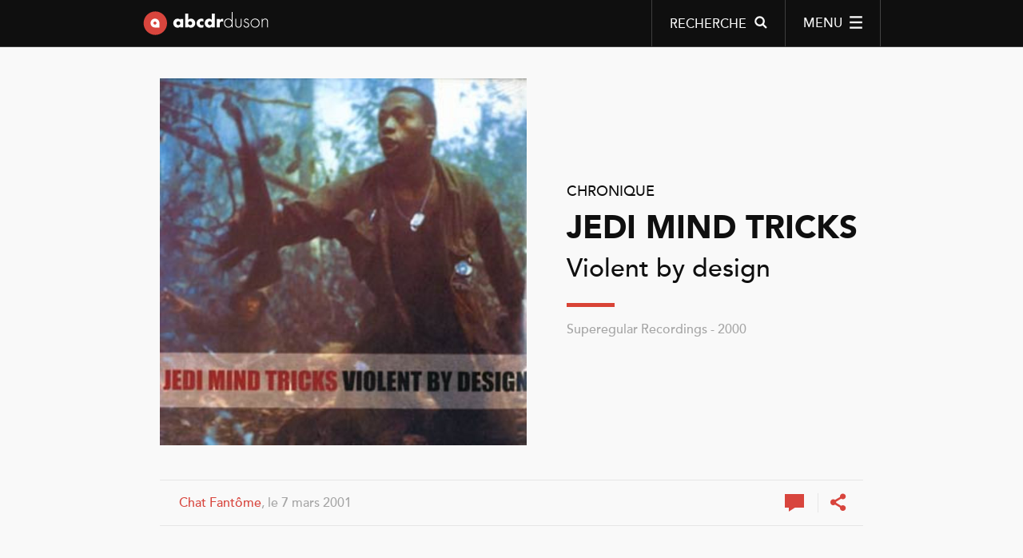

--- FILE ---
content_type: text/html; charset=UTF-8
request_url: https://www.abcdrduson.com/chroniques/violent-by-design/
body_size: 13437
content:
<!DOCTYPE html>
<!--[if IE 7]>
<html class="ie ie7 no-js" lang="fr-FR">
<![endif]-->
<!--[if IE 8]>
<html class="ie ie8 no-js" lang="fr-FR">
<![endif]-->
<!--[if IE 9]>
<html class="ie ie9 no-js" lang="fr-FR">
<![endif]-->
<!--[if !(IE 7) | !(IE 8) | !(IE 9) ]><!-->
<html lang="fr-FR" class="no-js">
<!--<![endif]-->
<head>
	<meta http-equiv="X-UA-Compatible" content="IE=edge">
	<meta charset="UTF-8">
	<meta name="viewport" content="width=device-width, initial-scale=1, maximum-scale=1,user-scalable=no, minimal-ui">
	<!--[if lt IE 9]><script src="http://html5shiv.googlecode.com/svn/trunk/html5.js"></script> <![endif]-->
	<title>Jedi Mind Tricks - Violent by design - Chronique - Abcdr du Son</title>
	
	<link rel="profile" href="http://gmpg.org/xfn/11">
	<link rel="pingback" href="https://www.abcdrduson.com/xmlrpc.php">

	<script>document.cookie='resolution='+Math.max(screen.width,screen.height)+'; path=/';</script>
	
	<script>//document.cookie='resolution='+Math.max(screen.width,screen.height)+("devicePixelRatio" in window ? ","+devicePixelRatio : ",1")+'; path=/';</script>
	<script src="https://www.abcdrduson.com/wp-content/themes/abcdr2014/js/modernizr.custom.95025.js"></script>
	<link rel="apple-touch-icon-precomposed" sizes="57x57" href="https://www.abcdrduson.com/wp-content/themes/abcdr2014/images/apple-touch-icon-57x57.png" />
	<link rel="apple-touch-icon-precomposed" sizes="114x114" href="https://www.abcdrduson.com/wp-content/themes/abcdr2014/images/apple-touch-icon-114x114.png" />
	<link rel="apple-touch-icon-precomposed" sizes="72x72" href="https://www.abcdrduson.com/wp-content/themes/abcdr2014/images/apple-touch-icon-72x72.png" />
	<link rel="apple-touch-icon-precomposed" sizes="144x144" href="https://www.abcdrduson.com/wp-content/themes/abcdr2014/images/apple-touch-icon-144x144.png" />
	<link rel="apple-touch-icon-precomposed" sizes="60x60" href="https://www.abcdrduson.com/wp-content/themes/abcdr2014/images/apple-touch-icon-60x60.png" />
	<link rel="apple-touch-icon-precomposed" sizes="120x120" href="https://www.abcdrduson.com/wp-content/themes/abcdr2014/images/apple-touch-icon-120x120.png" />
	<link rel="apple-touch-icon-precomposed" sizes="76x76" href="https://www.abcdrduson.com/wp-content/themes/abcdr2014/images/apple-touch-icon-76x76.png" />
	<link rel="apple-touch-icon-precomposed" sizes="152x152" href="https://www.abcdrduson.com/wp-content/themes/abcdr2014/images/apple-touch-icon-152x152.png" />
	<link rel="icon" type="image/png" href="https://www.abcdrduson.com/wp-content/themes/abcdr2014/images/favicon-196x196.png" sizes="196x196" />
	<link rel="icon" type="image/png" href="https://www.abcdrduson.com/wp-content/themes/abcdr2014/images/favicon-96x96.png" sizes="96x96" />
	<link rel="icon" type="image/png" href="https://www.abcdrduson.com/wp-content/themes/abcdr2014/images/favicon-32x32.png" sizes="32x32" />
	<link rel="icon" type="image/png" href="https://www.abcdrduson.com/wp-content/themes/abcdr2014/images/favicon-16x16.png" sizes="16x16" />
	<link rel="icon" type="image/png" href="https://www.abcdrduson.com/wp-content/themes/abcdr2014/images/favicon-128.png" sizes="128x128" />
	<meta name="application-name" content="Abcdr du Son"/>
	<meta name="msapplication-TileColor" content="#FFFFFF" />
	<meta name="msapplication-TileImage" content="https://www.abcdrduson.com/wp-content/themes/abcdr2014/images/mstile-144x144.png" />
	<meta name="msapplication-square70x70logo" content="https://www.abcdrduson.com/wp-content/themes/abcdr2014/images/mstile-70x70.png" />
	<meta name="msapplication-square150x150logo" content="https://www.abcdrduson.com/wp-content/themes/abcdr2014/images/mstile-150x150.png" />
	<meta name="msapplication-wide310x150logo" content="https://www.abcdrduson.com/wp-content/themes/abcdr2014/images/mstile-310x150.png" />
	<meta name="msapplication-square310x310logo" content="https://www.abcdrduson.com/wp-content/themes/abcdr2014/images/mstile-310x310.png" />
	<link rel="alternate" type="application/rss+xml" title="Abcdr du Son, le magazine rap" href="https://www.abcdrduson.com/feed/" />
	<script>
	  (function(i,s,o,g,r,a,m){i['GoogleAnalyticsObject']=r;i[r]=i[r]||function(){
	  (i[r].q=i[r].q||[]).push(arguments)},i[r].l=1*new Date();a=s.createElement(o),
	  m=s.getElementsByTagName(o)[0];a.async=1;a.src=g;m.parentNode.insertBefore(a,m)
	  })(window,document,'script','//www.google-analytics.com/analytics.js','ga');

		ga('create', 'UA-17005932-1', 'auto');
		ga('require', 'displayfeatures');
		ga('send', 'pageview');
	</script>
		<script type="text/javascript">
	var wp_url="https://www.abcdrduson.com";
	</script>
	<meta name='robots' content='index, follow, max-image-preview:large, max-snippet:-1, max-video-preview:-1' />

	<!-- This site is optimized with the Yoast SEO plugin v17.2 - https://yoast.com/wordpress/plugins/seo/ -->
	<meta name="description" content="Jedi Mind Tricks - Violent By Design - Superegular Recordings" />
	<link rel="canonical" href="https://www.abcdrduson.com/chroniques/violent-by-design/" />
	<meta property="og:locale" content="fr_FR" />
	<meta property="og:type" content="article" />
	<meta property="og:title" content="Violent by design - Chronique - Abcdr du Son" />
	<meta property="og:description" content="Jedi Mind Tricks - Violent By Design - Superegular Recordings" />
	<meta property="og:url" content="https://www.abcdrduson.com/chroniques/violent-by-design/" />
	<meta property="og:site_name" content="Abcdr du Son" />
	<meta property="article:publisher" content="https://www.facebook.com/abcdrduson" />
	<meta property="article:published_time" content="2001-03-07T00:00:00+00:00" />
	<meta property="article:modified_time" content="2014-08-25T19:07:46+00:00" />
	<meta property="og:image" content="https://www.abcdrduson.com/wp-content/uploads/2014/07/jedi-mind-tricks-violent-by-design.jpg" />
	<meta property="og:image:width" content="600" />
	<meta property="og:image:height" content="600" />
	<meta name="twitter:card" content="summary" />
	<meta name="twitter:creator" content="@abcdrduson" />
	<meta name="twitter:site" content="@abcdrduson" />
	<meta name="twitter:label1" content="Écrit par" />
	<meta name="twitter:data1" content="Chat Fantôme" />
	<meta name="twitter:label2" content="Durée de lecture est." />
	<meta name="twitter:data2" content="9 minutes" />
	<script type="application/ld+json" class="yoast-schema-graph">{"@context":"https://schema.org","@graph":[{"@type":"WebSite","@id":"https://www.abcdrduson.com/#website","url":"https://www.abcdrduson.com/","name":"Abcdr du Son","description":"le magazine rap","potentialAction":[{"@type":"SearchAction","target":{"@type":"EntryPoint","urlTemplate":"https://www.abcdrduson.com/?s={search_term_string}"},"query-input":"required name=search_term_string"}],"inLanguage":"fr-FR"},{"@type":"ImageObject","@id":"https://www.abcdrduson.com/chroniques/violent-by-design/#primaryimage","inLanguage":"fr-FR","url":"https://www.abcdrduson.com/wp-content/uploads/2014/07/jedi-mind-tricks-violent-by-design.jpg","contentUrl":"https://www.abcdrduson.com/wp-content/uploads/2014/07/jedi-mind-tricks-violent-by-design.jpg","width":600,"height":600},{"@type":"WebPage","@id":"https://www.abcdrduson.com/chroniques/violent-by-design/#webpage","url":"https://www.abcdrduson.com/chroniques/violent-by-design/","name":"Violent by design - Chronique - Abcdr du Son","isPartOf":{"@id":"https://www.abcdrduson.com/#website"},"primaryImageOfPage":{"@id":"https://www.abcdrduson.com/chroniques/violent-by-design/#primaryimage"},"datePublished":"2001-03-07T00:00:00+00:00","dateModified":"2014-08-25T19:07:46+00:00","author":{"@id":"https://www.abcdrduson.com/#/schema/person/0c5cf1fb5f6135b8e50fb423621c94cc"},"description":"Jedi Mind Tricks - Violent By Design - Superegular Recordings","breadcrumb":{"@id":"https://www.abcdrduson.com/chroniques/violent-by-design/#breadcrumb"},"inLanguage":"fr-FR","potentialAction":[{"@type":"ReadAction","target":["https://www.abcdrduson.com/chroniques/violent-by-design/"]}]},{"@type":"BreadcrumbList","@id":"https://www.abcdrduson.com/chroniques/violent-by-design/#breadcrumb","itemListElement":[{"@type":"ListItem","position":1,"name":"Home","item":"https://www.abcdrduson.com/"},{"@type":"ListItem","position":2,"name":"Violent by design"}]},{"@type":"Person","@id":"https://www.abcdrduson.com/#/schema/person/0c5cf1fb5f6135b8e50fb423621c94cc","name":"Chat Fant\u00f4me","image":{"@type":"ImageObject","@id":"https://www.abcdrduson.com/#personlogo","inLanguage":"fr-FR","url":"https://secure.gravatar.com/avatar/edbea227d5f233d89a73e7f219102aa2?s=96&d=mm&r=g","contentUrl":"https://secure.gravatar.com/avatar/edbea227d5f233d89a73e7f219102aa2?s=96&d=mm&r=g","caption":"Chat Fant\u00f4me"},"url":"https://www.abcdrduson.com/author/chat-fantome/"}]}</script>
	<!-- / Yoast SEO plugin. -->


<link rel='dns-prefetch' href='//ajax.googleapis.com' />
<link rel='dns-prefetch' href='//code.jquery.com' />
<link rel='dns-prefetch' href='//s.w.org' />
<link rel="alternate" type="application/rss+xml" title="Abcdr du Son &raquo; Violent by design Flux des commentaires" href="https://www.abcdrduson.com/chroniques/violent-by-design/feed/" />
<link rel='stylesheet' id='style-css'  href='https://www.abcdrduson.com/wp-content/themes/abcdr2014/style.css' type='text/css' media='screen' />
<link rel="https://api.w.org/" href="https://www.abcdrduson.com/wp-json/" /><link rel="alternate" type="application/json" href="https://www.abcdrduson.com/wp-json/wp/v2/posts/336" /><link rel="EditURI" type="application/rsd+xml" title="RSD" href="https://www.abcdrduson.com/xmlrpc.php?rsd" />
<link rel="wlwmanifest" type="application/wlwmanifest+xml" href="https://www.abcdrduson.com/wp-includes/wlwmanifest.xml" /> 
<link rel='shortlink' href='https://www.abcdrduson.com/?p=336' />
<link rel="alternate" type="application/json+oembed" href="https://www.abcdrduson.com/wp-json/oembed/1.0/embed?url=https%3A%2F%2Fwww.abcdrduson.com%2Fchroniques%2Fviolent-by-design%2F" />
<link rel="alternate" type="text/xml+oembed" href="https://www.abcdrduson.com/wp-json/oembed/1.0/embed?url=https%3A%2F%2Fwww.abcdrduson.com%2Fchroniques%2Fviolent-by-design%2F&#038;format=xml" />
<link rel="icon" href="https://www.abcdrduson.com/wp-content/uploads/2020/01/cropped-logo-abcdr-32x32.jpg" sizes="32x32" />
<link rel="icon" href="https://www.abcdrduson.com/wp-content/uploads/2020/01/cropped-logo-abcdr-192x192.jpg" sizes="192x192" />
<link rel="apple-touch-icon" href="https://www.abcdrduson.com/wp-content/uploads/2020/01/cropped-logo-abcdr-180x180.jpg" />
<meta name="msapplication-TileImage" content="https://www.abcdrduson.com/wp-content/uploads/2020/01/cropped-logo-abcdr-270x270.jpg" />
	<!--[if lt IE 9]>
	<link rel="stylesheet" href="https://www.abcdrduson.com/wp-content/themes/abcdr2014/ie.css" />
	<![endif]--> 
	
</head>

<body  class="post-template-default single single-post postid-336 single-format-standard hide type_normal chroniques" id="open_search">
<div id="top">
	<header role="banner" class="banner" id='navigation'>
			<nav role="navigation">
				<div class="main_nav">
					<div class="block_large">
						<div class="open_menu">
						<a href="#navigation" id="nav-open-btn" class='nav-btn icon-menu-2'><span>Menu</span><!----><span class="svg_icon">	<svg version="1.1" id="icon_menu" xmlns="http://www.w3.org/2000/svg" xmlns:xlink="http://www.w3.org/1999/xlink" x="0px" y="0px"
								 viewBox="0 0 41 41" enable-background="new 0 0 41 41" xml:space="preserve">
							<g>
								<path id="bottom_line" fill="#FFFFFF" stroke="#F9F9F9" stroke-width="6" stroke-miterlimit="10" d="M40.5,37.5h-40"/>
								<path id="center_line" fill="#FFFFFF" stroke="#F9F9F9" stroke-width="6" stroke-miterlimit="10" d="M0.5,20.4h40"/>
								<path id="top_line" fill="#FFFFFF" stroke="#F9F9F9" stroke-width="6" stroke-miterlimit="10" d="M0.5,3.5h40"/>
							</g>
							</svg>
								</span>
						</a>
						<a href='#top' id="nav-close-btn" class='close-btn icon-close-2'><span>Fermer menu</span></a>
						</div>
						<div class="open_search">
						<a href='#open_search' id="nav-search-btn" class='nav-btn icon-search-3'><span>Recherche</span><!----><span class="svg_icon">
																<svg version="1.1" id="Calque_1" xmlns="http://www.w3.org/2000/svg" xmlns:xlink="http://www.w3.org/1999/xlink" x="0px" y="0px"
										 viewBox="0 0 41 41" enable-background="new 0 0 41 41" xml:space="preserve">
									<g id="loupe-ok">
										<path id="close" opacity="0" fill="none" stroke="#F9F9F9" stroke-width="6" stroke-miterlimit="10" d="M20.9,20.1l-0.8,0.8"/>
										<path id="rond" fill="none" stroke="#F9F9F9" stroke-width="6" stroke-miterlimit="10" d="M26.3,7.5c5.2,5.2,5.2,13.7-0.1,18.9
											c-5.2,5.2-13.7,5.2-18.9-0.1C2.2,21,2.3,12.6,7.5,7.4C12.7,2.2,21.2,2.2,26.3,7.5"/>
										<path id="poignet" fill="#FFFFFF" stroke="#F9F9F9" stroke-width="6" stroke-miterlimit="10" d="M38.4,38.3L24.6,24.6"/>
									</g>
									</svg>
									
									<!--<svg version="1.1" id="Calque_1" xmlns="http://www.w3.org/2000/svg" xmlns:xlink="http://www.w3.org/1999/xlink" x="0px" y="0px"
										 viewBox="0 0 40 40" enable-background="new 0 0 40 40" xml:space="preserve">
									<g id="search-icon">
										<path id="close" opacity="0" fill="none" stroke="#F9F9F9" stroke-width="6" stroke-miterlimit="10" d="M20.4,19.6l-0.8,0.8"/>
										<path id="rond" fill="none" stroke="#F9F9F9" stroke-width="6" stroke-miterlimit="10" d="M25.8,6.9c5.2,5.2,5.2,13.7-0.1,18.9
												C20.6,31,12.1,31,6.9,25.7C1.7,20.5,1.8,12.1,7,6.9C12.2,1.7,20.7,1.7,25.8,6.9"/>
										<path id="poignet" fill="#F9F9F9" stroke="#F9F9F9" stroke-width="6" stroke-miterlimit="10" d="M37.9,37.8L24.1,24.1"/>
									</g>
									</svg>-->
															</span></a>
						<a href='#top' id="nav-close-search" class='close-btn icon-close-2'><span>Fermer recherche</span></a>
						</div>

						<div id="logo"><a href="https://www.abcdrduson.com/"><strong>Abcdr du Son</strong></a></div>
					</div>
						
					
					
				</div>
				<div class='menu' id="menu">
					
					<ul id="menu-main-nav" class="primary"><li id="menu-item-129" class="menu-item menu-item-type-taxonomy menu-item-object-category menu-item-129"><a href="https://www.abcdrduson.com/category/interviews/">Interviews</a></li>
<li id="menu-item-18147" class="menu-item menu-item-type-taxonomy menu-item-object-category menu-item-18147"><a href="https://www.abcdrduson.com/category/articles/">Articles</a></li>
<li id="menu-item-128" class="menu-item menu-item-type-taxonomy menu-item-object-category current-post-ancestor current-menu-parent current-post-parent menu-item-128"><a href="https://www.abcdrduson.com/category/chroniques/">Chroniques</a></li>
<li id="menu-item-18116" class="menu-item menu-item-type-taxonomy menu-item-object-category menu-item-18116"><a href="https://www.abcdrduson.com/category/emissions/">Émissions</a></li>
<li id="menu-item-130" class="menu-item menu-item-type-taxonomy menu-item-object-category menu-item-130"><a href="https://www.abcdrduson.com/category/mixtapes/">Mixtapes</a></li>
<li id="menu-item-18115" class="menu-item menu-item-type-post_type_archive menu-item-object-breve menu-item-18115"><a href="https://www.abcdrduson.com/sidekicks/">Sidekicks</a></li>
</ul>					<div class="nav_sec">
					<ul id="menu-secondary-nav" class="secondary"><li id="menu-item-18106" class="menu-item menu-item-type-post_type menu-item-object-page menu-item-18106"><a href="https://www.abcdrduson.com/contact/">Contact</a></li>
<li id="menu-item-18107" class="menu-item menu-item-type-custom menu-item-object-custom menu-item-18107"><a target="_blank" rel="noopener" href="/forum/">Forum</a></li>
</ul>					<ul id="menu-social-nav" class="social"><li id="menu-item-18108" class="menu-item menu-item-type-custom menu-item-object-custom menu-item-18108"><a target="_blank" rel="noopener" href="https://fr-fr.facebook.com/abcdrduson"><span class="icon-facebook"></span><span class="label">Facebook</span></a></li>
<li id="menu-item-18109" class="menu-item menu-item-type-custom menu-item-object-custom menu-item-18109"><a target="_blank" rel="noopener" href="https://twitter.com/abcdrduson"><span class="icon-twitter"></span><span class="label">Twitter</span></a></li>
<li id="menu-item-18110" class="menu-item menu-item-type-custom menu-item-object-custom menu-item-18110"><a target="_blank" rel="noopener" href="https://www.instagram.com/abcdrduson/"><span class="icon-instagram"></span><span class="label">Google plus</span></a></li>
<li id="menu-item-18111" class="menu-item menu-item-type-custom menu-item-object-custom menu-item-18111"><a target="_blank" rel="noopener" href="https://www.mixcloud.com/abcdrduson/"><span class="icon-mixcloud"></span><span class="label">MixClound</span></a></li>
<li id="menu-item-18113" class="menu-item menu-item-type-custom menu-item-object-custom menu-item-18113"><a target="_blank" rel="noopener" href="http://open.spotify.com/user/abcdrduson"><span class="icon-spotify-1"></span><span class="label">Spotify</span></a></li>
<li id="menu-item-18114" class="menu-item menu-item-type-custom menu-item-object-custom menu-item-18114"><a target="_blank" rel="noopener" href="https://www.youtube.com/user/abcdrduson"><span class="icon-youtube-1"></span><span class="label">Youtube</span></a></li>
</ul>					</div>
				</div>
				</nav>
			<!--</div>
		</div>-->
		
	</header>
		<div class="content" id="content">
		
	<article class="normal post-336 post type-post status-publish format-standard has-post-thumbnail hentry category-chroniques tag-jus-allah-2 tag-superegular-recordings-2 tag-vinnie-paz tag-violent-by-design dossier-62 dossier-annee dossier-artiste dossier-etats-unis dossier-jedi-mind-tricks-artiste dossier-label dossier-localisation dossier-philadelphie-etats-unis dossier-superegular-recordings">
	<header class="header_album  fade">
	
				<div class='row block_large'>	
				<div class="cover_album">
					
				<img width="600" height="600" src="https://www.abcdrduson.com/wp-content/uploads/2014/07/jedi-mind-tricks-violent-by-design.jpg" class="attachment-large size-large wp-post-image" alt="" loading="lazy" srcset="https://www.abcdrduson.com/wp-content/uploads/2014/07/jedi-mind-tricks-violent-by-design.jpg 600w, https://www.abcdrduson.com/wp-content/uploads/2014/07/jedi-mind-tricks-violent-by-design-150x150.jpg 150w, https://www.abcdrduson.com/wp-content/uploads/2014/07/jedi-mind-tricks-violent-by-design-400x400.jpg 400w, https://www.abcdrduson.com/wp-content/uploads/2014/07/jedi-mind-tricks-violent-by-design-32x32.jpg 32w, https://www.abcdrduson.com/wp-content/uploads/2014/07/jedi-mind-tricks-violent-by-design-64x64.jpg 64w, https://www.abcdrduson.com/wp-content/uploads/2014/07/jedi-mind-tricks-violent-by-design-96x96.jpg 96w, https://www.abcdrduson.com/wp-content/uploads/2014/07/jedi-mind-tricks-violent-by-design-128x128.jpg 128w" sizes="(max-width: 600px) 100vw, 600px" />					
				</div><!--
				--><div class="post_cover_title">
					<div class="post_title">
							<span class='accroche'>
																	Chronique									
							</span>
																																	
										<h1>Jedi Mind Tricks<br><span class="album">Violent by design</span></h1>
																		
								
					</div>
																									<p class="meta_album">
							Superegular Recordings - 							2000							
							</p>
							
							
				</div>
			</div>
		</header>
		<div class='wrapper fade' id="contenu">
			<div class='row block_large sub_head'>
														
			
			<div class='meta_article'>
				<p class="auteur"><a href="https://www.abcdrduson.com/author/chat-fantome/" title="" class="author url fn" rel="author">Chat Fantôme</a><!--
			 	--><time datetime="2001-03-07T00:00:00+01:00">, le 7 mars 2001</time>
								<ul><!--
					--><li class="comment_link"><a href="#comments" class="icon-comment-1"><span>Commenter</span></a></li><!--
					--><li class="share_open"><a href="#" class="icon-share"><span>Partager</span></a><ul class='share_link' data-link="https://www.abcdrduson.com/chroniques/violent-by-design/"><!--
	--><li><a class="facebook icon-facebook" onClick="window.open('http://www.facebook.com/sharer.php?s=100&amp;p[images][0]=https%3A%2F%2Fwww.abcdrduson.com%2Fwp-content%2Fuploads%2F2014%2F07%2Fjedi-mind-tricks-violent-by-design-500x375.jpg&amp;p[title]=Violent+by+design&amp;p[summary]=Cat%C3%A9gorie%26nbsp%3B%3A+Chronique+Artiste%26nbsp%3B%3A+Jedi+Mind+Tricks+Label%26nbsp%3B%3A+Superegular+recordings+Sortie%26nbsp%3B%3A+27+septembre+2000+Dur%C3%A9e%26nbsp%3B%3A+64%E2%80%9911+Format%26nbsp%3B%3A+CD%2FVinyle+Auteur%26nbsp%3B%3A+Chat+Fant%C3%B4me+Tags%26nbsp%3B%3A+jedi+mind+tricks%2Cviolent+by+design%2Cvisions+of+gandhi%2Cjus+allah%2Cstoupe%2Cwhite+nightmare%2Cpyscho-social%2Cl+fudge%2Clouis+logic%2Cmr+len%2Cvinnie+paz%2C7l%2Cesoteric%2Cbahamadia%2Canimal+rap%2Chuman+consciousness%2CILL+Bill+%26amp%3B+Vinnie+Paz%2Cheavy+metal+kings%2C+ContenuLe+commando+verbal+de+Philadelphie+reprend+du+service+apr%C3%A8s+trois+ann%C3%A9es+de+silence+%5B%26hellip%3B%5D&amp;p[url]=https%3A%2F%2Fwww.abcdrduson.com%2Fchroniques%2Fviolent-by-design%2F','sharer','toolbar=0,status=0,width=548,height=325');" href="javascript: void(0)"><span class='title'> Facebook</span></a>
	</li><!--
	--><li>
		<a class="tweet popup icon-twitter" data-url="https://www.abcdrduson.com/chroniques/violent-by-design/" href="http://twitter.com/intent/tweet?url=https%3A%2F%2Fwww.abcdrduson.com%2Fchroniques%2Fviolent-by-design%2F&amp;via=abcdrduson&amp;text=Violent by design"><span class='title'> Twitter</span></a>
	</li><!--
	--><li>
	<a class="g_plus icon-gplus" href="#" onclick="popUp=window.open('https://plus.google.com/share?url=https%3A%2F%2Fwww.abcdrduson.com%2Fchroniques%2Fviolent-by-design%2F', 'popupwindow', 'scrollbars=yes,width=800,height=400');popUp.focus();return false"><span class='title'> Google+</span><!--<span class="count"> </span>--></a>
	</li><!--
--></ul></li><!--
					--><!--<li><a href="#" class="icon-globe"><span>In English</span></a></li>--><!--
				--></ul>
			</div>
		
			</div>
			
		
	<div class="row article_content first_content">
				<!-- TEXTE D'INTRODUCTION -->
											<p>Le commando verbal de Philadelphie reprend du service après trois années de silence passées à se réarmer aussi bien au niveau sonore qu&rsquo;au niveau verbal. Si les fondations restent identiques, à savoir Stoupe comme stratège sonore et Vinnie Paz aka Ikon the Hologram comme meneur d&rsquo;hommes, ce groupe compte un nouvel engagé, Jus Allah aka Megatraum. La collaboration entre les deux premiers nommés a débuté au milieu des 90&rsquo;s et a débouché sur <em>The Psycho-Social, Biological and Electromagnetic Manipulation of Human Consciouness</em>. Ce second LP, <em>Violent By Design</em>, signé sur un label indépendant Superegular recordings vise un repositionnement dans l&rsquo;industrie du disque et sa redéfinition. Ce label fondé en 1996 était originellement une base de lancement pour JDM. Il s&rsquo;est depuis diversifié.</p>
<p>Le premier avertissement lancé par JDM, &lsquo;Heavenly Divine&rsquo; (sorti en single) laissait présager de la puissance de feu de ce crew. Toute la production est assurée par Stoupe, très certainement fortement influencé par The 4th Disciple producteur de Killarmy ; On trouve en effet dans cet album de multiples samples de violons de pianos et de guitares espagnoles, des tracks dynamiques, une profusion de stabs vocaux ainsi que des samples cinématographiques. JDM avant de se lancer dans un conflit ouvert contre les Sucker MC&rsquo;s a pris le soin de se renforcer, on compte pas moins de 12 appelés plus ou moins expérimentés sur l&rsquo;album, comme Mr Lif, Tragedy Khadafi, Bahamadia, Louis Logic, Planet ou encore L-Fudge. Les artistes participants à cet album sont tous undergrounds ou s&rsquo;en réclament.</p>
<p>La première offensive lancée par Stoupe est redoutable, un sample cinématographique. Un fond de guitare espagnole, sampling d&rsquo;une voix lointaine et un discours prophétique ressemblant assez à celui de &lsquo;Animal in Man&rsquo; de Dead Prez : « <em>Beware the beast Man&#8230; He kills for sport or lust or greed</em>. » Une intro sans fioriture qui à le mérite de nous mettre tout de suite dans le bain.</p>
<p>On enchaîne par ‘Retaliation’, la production est simple mais dynamique, sampling de violons, stabs vocaux et scratchs. Sur cette boucle rythmée, Jus Allah et Ikon nous lâche énergiquement quelques cross-over et de l&rsquo;égotrip. Le premier crache un « <em>Even your girl can catch the capsule, I love pussy, but never the bitch that its attached to</em>&#8230; » Le couplet suivant est de meilleure qualité, non au niveau lyrical mais au niveau de l&rsquo;intensité. Ceci est du à la voix rocailleuse au flow et au phrasé de Ikon. Seul bémol à ce morceau, le refrain&#8230; Il faudrait pouvoir se débarrasser des refrains chantés par des rappeurs ou des pseudos-chanteurs de R&amp;B et autre Nu-Soul, qui n&rsquo;ont qu&rsquo;un mérite, faire bouger la foule.</p>
<p>La troisième piste, &lsquo;Contra&rsquo; fait étrangement penser de par son ambiance sonore à une production de RZA sur la première piste de <em>Liquid Swords</em>. Le morceau est assez bien construit avec une fois encore un stab vocal. La voix de Killasha (membre de 25 To Life à l&rsquo;instar de Tragedy Khadafi ) sur le deuxième couplet contraste avec celle de Ikon et apporte ainsi au morceau un peu plus de punch et de diversité. De plus, le refrain scratché sample Guru.</p>
<p>&lsquo;Speech Cobras&rsquo; débute dans une ambiance sombre et par un extrait cinématographique, Stoupe lance ensuite un sample de basse, de multiples tintements de cloches qui procurent au morceau une atmosphère mélancolique. Mr Lif (encore un représentant du côté obscur du Hip Hop) donne quant à lui une dimension plus intellectuelle grâce à ses textes. Ce qui fait même dire à Ikon « <em>Bruising ya with text of a Harvard class, Ikon wil smash into shards of glass</em>« . Voilà une bonne piste qui ne me fait pas penser à du son estampillé WU. ‘Breath of God’ est le premier des cinq interludes de l&rsquo;album.</p>
<p>&lsquo;Death March&rsquo; est jusqu&rsquo;ici la piste la plus consistante de l&rsquo;album. Une fois n&rsquo;est pas coutume on commence par un sample cinématographique. Une fois le morceau lancé, on se croirait en pleine jungle, en guerre contre un ennemi invisible. Les balles fusent, les obus pleuvent sur fond de violons au son strident et de percussions pour donner les ordres à des soldats tendus et hargneux : Sur le premier couplet, Virtuoso fait honneur à son nom et amplifie l&rsquo;atmosphère du morceau. Les rappeurs s&rsquo;enchaînent à un rythme effréné. Esoteric et Virtuoso en featuring sur cette piste nous viennent directement d&rsquo;un contingent de Boston et s&rsquo;en tirent avec les honneurs. Cette piste explosive me ferait presque oublier que j&rsquo;écoute Jedi Mind Tricks et non <em>Silent Weapons for Quiet Wars</em> de Killarmy et ce aussi bien au niveau de la production que du MC&rsquo;ing.</p>
<p>L&rsquo;intensité retombe malheureusement avec &lsquo;Words from Mr Len&rsquo; (DJ de C.Flow) sur fond de soul. L&rsquo;extrait de Soul est d&rsquo;ailleurs de toute beauté&#8230; &lsquo;I Against I&rsquo; est une piste sans grand intérêt sur laquelle figure un bon Planet. Ce morceau s&rsquo;apparente à du remplissage dans une dissertation. Il faut bien délayer quand on a plus rien à dire. Le remix d&rsquo;’Exertions’ est véritablement une réussite : diversité, harmonie, dynamisme sont les mots qui définissent le mieux cette piste. Comme toujours Stoupe utilise un sample de violon mais l&rsquo;enrichit cette fois de multiples sons, des bruits d&rsquo;abeilles et de grillons (Killer Bees attack&nbsp;?!) d&rsquo;une voix féminine reposante, et diverses voix off. Ikon enchaîne les rimes et utilise sa voix à bon escient, Virtuoso utilise son phrasé cotonneux et déverse des rimes qui ne sont pas toujours de bon goût mais amusantes « <em>My strikes are fatal to your style, that »s infantile like prenata, your Mic is a child, that »s getting fucked by a wild pedophile</em>&#8230; » Esoteric s&rsquo;en sort plutôt bien et Bahamadia finit de nous envoûter. Cette MC ne rappe pas elle murmure. Sur cette piste rien que de la qualité !</p>
<p>Nouvel interlude pour respirer, &lsquo;The Prophecy&rsquo; n&rsquo;était pas indispensable mais contribue à asseoir le concept du disque. Une basse, un rythme qui tabasse, un violon et une flûte traversière&#8230; curieux mélange, un vrai cocktail Molotov. Même si ce n&rsquo;est pas la meilleure piste de l&rsquo;album on comprend aisément qu&rsquo;ils en aient fait leur single. &lsquo;Heavenly Divine&rsquo; procure des décharges d&rsquo;adrénalines, à l&rsquo;écoute de ce morceau votre rythme cardiaque risque de s&rsquo;accélérer.</p>
<p>&lsquo;Sacrifice&rsquo; commence par un sample qui ressemble fortement à Pet shop Boys s&rsquo;ensuit un monologue « <em>Sacrifice to some it&rsquo;s just a word to others it&rsquo;s a code</em>« . Pas forcément intéressant dans le fond mais la forme y est. Ensuite c&rsquo;est classique, violons, clavecin, stabs vocaux, tintements de cloches. Un bon morceau sans plus.</p>
<p>Encore un interlude (&lsquo;Permanent Midnight&rsquo;), on a l&rsquo;impression que ça s&rsquo;essouffle&#8230; C&rsquo;était sans compter sur l&rsquo;inspiration de Stoupe. Avec &lsquo;Deer Hunter&rsquo; on change complètement de registre, finit le style dynamique et place à la mélancolie. L&rsquo;architecte a su crée un son en rapport avec les textes et les phrasés de Ikon Jus et Chief Kamachi. On nous présente une autre facette de la guerre. L&rsquo;ambiance de cette piste est digne d&rsquo;un film. On ressentirait presque la solitude et la peur du soldat au milieu d&rsquo;une jungle truffée d&rsquo;ennemis. C&rsquo;est le calme avant la tempête, des chants d&rsquo;oiseaux, un sample de harpe et une voix féminine lointaine. Le sample vocal utilisé au moment du refrain est saisissant : « T<em>oo much&#8230; I&rsquo;m tired, in the company of those that fear, in the company of&#8230; fear</em>« . Après une entrée en matière laborieuse « <em>yo, yo Jedi mind yo</em> » C.Kamachi se rattrape bien et est relayé par un Ikon déchaîné qui lâche « If you »ll start me, we buck like Milwaukee » ou un très élégant « <em>You ain&rsquo;t a ghetto thug, you&rsquo;re an actress, That »s unatural like love between two faggots</em>  » Digne d&rsquo;un Eminem.</p>
<p>Je ne m&rsquo;attarderai pas sur &lsquo;Blood Reign&rsquo; qui n&rsquo;est pas en soi un mauvais morceau mais Stoupe a sérieusement manqué d&rsquo;inspiration. On notera tout de même la présence de Louis Logic qui fait partie de Superegular Records à l&rsquo;instar de Planet.</p>
<p>Encore un petit mot de Mr Len avant d&rsquo;enchaîner sur &lsquo;Genghis Khan&rsquo;. Tragedy Khadafi apparaît de nouveau sur cette piste. Le son romanesque de ce morceau aura vite fait de vous saouler ; Ah si seulement ce morceau avait été moins long&#8230; Jamais à court de bons mots Jus Allah lache : « <em>Wet pussy always seems to splash my cock</em> « . Et encore un sample de classique&#8230; Pour &lsquo;Trinity&rsquo;, Stoupe sample un concerto magnifique. Et là encore on a droit à un track dynamique avec comme guests L-Fudge et Louis Logic. Stoupe s&rsquo;est bien rattrapé. Le début du morceau suivant est conventionnel puisqu&rsquo;on commence par un extrait de film. Pour la première fois de l&rsquo;album on aura une véritable recherche au niveau rythmique. La production de ce morceau est riche, utilisation d&rsquo;un sample de violon , de tintements de cloche, d&rsquo;une voix répétant Lalala (Ca n&rsquo;a cependant rien avoir avec Indra), de castagnettes. C&rsquo;est bon, planant, reposant&#8230;Enfin un peu de variété (A entendre comme diversité et non comme Variet&nbsp;!).</p>
<p>&lsquo;The Executioners Dream&rsquo; est sans conteste l&rsquo;un des meilleurs morceaux de cet opus. Comme dirait Bouga « <em>une trêve dort très peu</em>« .. Nous voilà reparti dans un rythme effréné avec &lsquo;Muerte&rsquo;. La production est énergique tout comme les MCs et l&rsquo;utilisation du sample d&rsquo;un chanteur espagnol est efficace à défaut d&rsquo;être originale.</p>
<p>Une impression de déjà entendu nous saisit à l&rsquo;écoute de &lsquo;War Ensemble&rsquo;. Rien d&rsquo;étonnant puisque c&rsquo;est un sample qui à été utiliser par La Brigade sur la chanson &rsquo;16 Rimes&rsquo;, auquel Stoupe a ajouté un stab vocal. Au niveau des lyrics c&rsquo;est violent et imagé. On pourrait aisément rapproché Esoteric d&rsquo;Etienne Mougeotte, du cul ! du cul ! du cul&#8230; « <em>I whoop ass like masochism dominatrix, that&rsquo;s the basics</em>&#8230; » Stoupe nous délivre ici un panel de beats et de samples assez réjouissant sans être révolutionnaires voire originaux. Cet album malgré quelques effets faciles, à savoir samples archi classiques, traditionnels samples de dialogues de films de guerre et un rapprochement évident avec Killarmy sans toutefois les égaler (Qui le pourrait&nbsp;?), est efficace, redoutable et réjouira les amateurs d&rsquo;un son bien carré purement New Yorkais.</p>
<!-- HEADLINE -->
		
		</div>
		<footer class="article_footer">
	
			<div class='row block_normal'>
		<div class='meta_article'>
			<ul class="first_level"><!--
				--><li class="comment_link"><a href="#" class="icon-comment-1"><span>Commenter</span></a></li><!--
				--><li class="share_open"><a href="#" class="icon-share"><span>Partager</span></a><ul class='share_link' data-link="https://www.abcdrduson.com/chroniques/violent-by-design/"><!--
	--><li><a class="facebook icon-facebook" onClick="window.open('http://www.facebook.com/sharer.php?s=100&amp;p[images][0]=https%3A%2F%2Fwww.abcdrduson.com%2Fwp-content%2Fuploads%2F2014%2F07%2Fjedi-mind-tricks-violent-by-design-500x375.jpg&amp;p[title]=Violent+by+design&amp;p[summary]=&amp;p[url]=https%3A%2F%2Fwww.abcdrduson.com%2Fchroniques%2Fviolent-by-design%2F','sharer','toolbar=0,status=0,width=548,height=325');" href="javascript: void(0)"><span class='title'> Facebook</span></a>
	</li><!--
	--><li>
		<a class="tweet popup icon-twitter" data-url="https://www.abcdrduson.com/chroniques/violent-by-design/" href="http://twitter.com/intent/tweet?url=https%3A%2F%2Fwww.abcdrduson.com%2Fchroniques%2Fviolent-by-design%2F&amp;via=abcdrduson&amp;text=Violent by design"><span class='title'> Twitter</span></a>
	</li><!--
	--><li>
	<a class="g_plus icon-gplus" href="#" onclick="popUp=window.open('https://plus.google.com/share?url=https%3A%2F%2Fwww.abcdrduson.com%2Fchroniques%2Fviolent-by-design%2F', 'popupwindow', 'scrollbars=yes,width=800,height=400');popUp.focus();return false"><span class='title'> Google+</span><!--<span class="count"> </span>--></a>
	</li><!--
--></ul></li><!--
				--><!--<li><a href="#" class="icon-globe"><span>In English</span></a></li>--><!--
				
			--></ul>
		</div>
	</div>
		
			
		
		<div class="row articles_related">
			<h2>Sur le même sujet</h2>
			<div class="block_large">
				<ul class='row'><!--
										    							    							    			--><li class="feature_archive"><a href="https://www.abcdrduson.com/chroniques/the-psycho-social-lp/"><!--
																															--><div class='post_thumbnail'>
											<img src="https://www.abcdrduson.com/wp-content/uploads/2014/07/jedi-mind-tricks-the-psycho-social-LP-500x375.jpg" width="500" height="375" alt="The Psycho-Social LP">
										</div><!--
																			--><div class="post_title">
																				<span class='accroche'>
																							Chronique												
										</span>
																																													
													<h3>Jedi Mind Tricks<br><span class="album">The Psycho-Social LP</span></h3>
																							
																				</div></a></li><!--
												    							    			--><li class="feature_archive"><a href="https://www.abcdrduson.com/chroniques/heavy-metal-kings/"><!--
																															--><div class='post_thumbnail'>
											<img src="https://www.abcdrduson.com/wp-content/uploads/2014/07/Ill-Bill-Vinnie-Paz-Heavy-Metal-Kings1-500x375.jpg" width="500" height="375" alt="Heavy Metal Kings">
										</div><!--
																			--><div class="post_title">
																				<span class='accroche'>
																							Chronique												
										</span>
																																													
													<h3>Ill Bill &amp; Vinnie Paz<br><span class="album">Heavy Metal Kings</span></h3>
																							
																				</div></a></li><!--
												    							    			--><li class="feature_archive"><a href="https://www.abcdrduson.com/chroniques/season-of-the-assassin/"><!--
																															--><div class='post_thumbnail'>
											<img src="https://www.abcdrduson.com/wp-content/uploads/2014/07/vinnie-paz-season-of-the-assassin-500x375.jpg" width="500" height="375" alt="Season of the Assassin">
										</div><!--
																			--><div class="post_title">
																				<span class='accroche'>
																							Chronique												
										</span>
																																													
													<h3>Vinnie Paz<br><span class="album">Season of the Assassin</span></h3>
																							
																				</div></a></li><!--
												    							    			--><li class="feature_archive"><a href="https://www.abcdrduson.com/articles/the-psycho-social-lp-ses-scratches/"><!--
																															--><div class='post_thumbnail'>
											<img src="https://www.abcdrduson.com/wp-content/uploads/2010/04/jedi-mind-tricks_hero-500x375.jpg" width="500" height="375" alt="The Psycho-Social LP et ses scratches">
										</div><!--
																			--><div class="post_title">
																				<span class='accroche'>
																							Rap méta												
										</span>
																					<h3>The Psycho-Social LP et ses scratches</h3>
																				</div></a></li><!--
														 			
				--></ul>
			</div>
	</div>		
		
	</footer>		</div>
	</article>
	
<div id="comments" class="comments-area">
	<div class="container">
	
	<a href="#top" class="icon-close"><span>Fermer les commentaires</span></a>
	<h2 class="comments-title">
		Pas de commentaire	</h2>
				<div id="respond" class="comment-respond">
		<h3 id="reply-title" class="comment-reply-title">Laisser un commentaire <small><a rel="nofollow" id="cancel-comment-reply-link" href="/chroniques/violent-by-design/#respond" style="display:none;">Annuler la réponse</a></small></h3><form action="https://www.abcdrduson.com/wp-comments-post.php" method="post" id="commentform" class="comment-form"><p class="comment-form-comment"><label for="comment">Commentaire</label> <textarea id="comment" name="comment" cols="45" rows="8" maxlength="65525" required="required"></textarea></p><p class="info_form"><span class="required">* </span>Champs obligatoire</p><p class="comment-form-author"><label for="author">Nom</label> <span class="required">*</span><input id="author" name="author" type="text" value="" size="30" aria-required='true' /></p>
<p class="comment-form-email"><label for="email">E-mail</label> <span class="required">* (non publié)</span><input id="email" name="email" type="text" value="" size="30" aria-required='true' /></p>
<p class="comment-form-url"><label for="url">Site web</label><input id="url" name="url" type="text" value="" size="30" /></p>
<p class="comment-form-cookies-consent"><input id="wp-comment-cookies-consent" name="wp-comment-cookies-consent" type="checkbox" value="yes" /> <label for="wp-comment-cookies-consent">Enregistrer mon nom, mon e-mail et mon site dans le navigateur pour mon prochain commentaire.</label></p>
<p class="form-submit"><input name="submit" type="submit" id="submit" class="submit" value="Commenter" /> <input type='hidden' name='comment_post_ID' value='336' id='comment_post_ID' />
<input type='hidden' name='comment_parent' id='comment_parent' value='0' />
</p><p style="display: none;"><input type="hidden" id="akismet_comment_nonce" name="akismet_comment_nonce" value="61c9f7be10" /></p>
		<div class="la-sentinelle-container">
		
			<input value="87214" type="hidden" name="la_sentinelle_4c4550b8de0d973cd761e9db002952c2" class="la_sentinelle_4c4550b8de0d973cd761e9db002952c2" placeholder="" />
			<input value="87214" type="hidden" name="la_sentinelle_1e5d17f8c83ebe415b9d1ddf537f955c" class="la_sentinelle_1e5d17f8c83ebe415b9d1ddf537f955c" placeholder="" />
			
			<input value="96" type="hidden" name="la_sentinelle_bbea9deb25cfe6f3eec2738daf3f5bc4" class="la_sentinelle_bbea9deb25cfe6f3eec2738daf3f5bc4" placeholder="" />
			
			<input value="" type="hidden" name="la_sentinelle_99f57873ce59cf446605c5f25ccc4785" class="la_sentinelle_99f57873ce59cf446605c5f25ccc4785" placeholder="" />
			<input type="hidden" class="la_sentinelle_8d7f17c9cf9e9ff4dd2007cddd431ff1" name="la_sentinelle_8d7f17c9cf9e9ff4dd2007cddd431ff1" value="49f2b5d326" />
			<noscript><div class="no-js">Avertissement : ce formulaire peut être utilisé uniquement si JavaScript est activé dans votre navigateur.</div></noscript>
		</div>
		<input type="hidden" id="ak_js" name="ak_js" value="72"/><textarea name="ak_hp_textarea" cols="45" rows="8" maxlength="100" style="display: none !important;"></textarea></form>	</div><!-- #respond -->
					
	
	

	
</div>
</div><!-- #comments -->
<a href="#top" id ="overlay" class="overlay"></a>
</div>
	
	


<div class="search ">
<div class="form_container">
<div class="block_large row">

	<header class="header_large">
				<form class='form_search' id="form_search"  method="get" action="https://www.abcdrduson.com/chroniques/violent-by-design">
		<input type="hidden" id="search_status" name="search_status" value="true">
		<input class="search_input" type="text" id="search" name="search" autocomplete="off" value="" placeholder="Votre recherche" required>
		<label for="search" id="search_label" class="search_label">Votre recherche</label>
		<label for="search_btn" class="icon-search search_btn_label"><span>Rechercher</span></label>
		<input id="search_btn" class ="search_btn icon-search" value="" type="submit">
		</form>
	</header>
</div></div>


<div class="block_large archive row">	
<div class='row archive_result'><!--
		
	--></div>
	
</div>
</div>
</div>

<script type="text/javascript">
var body = document.getElementById('top');
var $loader = document.createElement('div');
$loader.setAttribute('class',"loader_bar");
var $overlay_w = document.createElement('div');
$overlay_w.setAttribute('class',"overlay_w");
/*var $loading = document.createElement('div');
$loading.setAttribute('class',"loading");
var $outer = document.createElement('div');
var $inner = document.createElement('div');
$outer.setAttribute('class',"outer");
$outer.setAttribute('class',"inner");
$loading.appendChild($outer);
$loading.appendChild($inner);
$loader.appendChild($loading); */
body.appendChild($loader);
body.appendChild($overlay_w);
</script>
<script type='text/javascript' src='https://www.abcdrduson.com/wp-includes/js/comment-reply.min.js' id='comment-reply-js'></script>
<script type='text/javascript' src='https://ajax.googleapis.com/ajax/libs/jquery/1.10.2/jquery.min.js' id='jquery-js'></script>
<script type='text/javascript' src='https://code.jquery.com/ui/1.11.0/jquery-ui.min.js' id='jqueryui-js'></script>
<script type='text/javascript' src='https://www.abcdrduson.com/wp-content/themes/abcdr2014/js/min/script-ck.js' id='functions-js'></script>
<script type='text/javascript' src='https://www.abcdrduson.com/wp-includes/js/dist/vendor/wp-polyfill.min.js' id='wp-polyfill-js'></script>
<script type='text/javascript' id='wp-polyfill-js-after'>
( 'fetch' in window ) || document.write( '<script src="https://www.abcdrduson.com/wp-includes/js/dist/vendor/wp-polyfill-fetch.min.js"></scr' + 'ipt>' );( document.contains ) || document.write( '<script src="https://www.abcdrduson.com/wp-includes/js/dist/vendor/wp-polyfill-node-contains.min.js"></scr' + 'ipt>' );( window.DOMRect ) || document.write( '<script src="https://www.abcdrduson.com/wp-includes/js/dist/vendor/wp-polyfill-dom-rect.min.js"></scr' + 'ipt>' );( window.URL && window.URL.prototype && window.URLSearchParams ) || document.write( '<script src="https://www.abcdrduson.com/wp-includes/js/dist/vendor/wp-polyfill-url.min.js"></scr' + 'ipt>' );( window.FormData && window.FormData.prototype.keys ) || document.write( '<script src="https://www.abcdrduson.com/wp-includes/js/dist/vendor/wp-polyfill-formdata.min.js"></scr' + 'ipt>' );( Element.prototype.matches && Element.prototype.closest ) || document.write( '<script src="https://www.abcdrduson.com/wp-includes/js/dist/vendor/wp-polyfill-element-closest.min.js"></scr' + 'ipt>' );( 'objectFit' in document.documentElement.style ) || document.write( '<script src="https://www.abcdrduson.com/wp-includes/js/dist/vendor/wp-polyfill-object-fit.min.js"></scr' + 'ipt>' );
</script>
<script type='text/javascript' id='contact-form-7-js-extra'>
/* <![CDATA[ */
var wpcf7 = {"api":{"root":"https:\/\/www.abcdrduson.com\/wp-json\/","namespace":"contact-form-7\/v1"},"cached":"1"};
/* ]]> */
</script>
<script type='text/javascript' src='https://www.abcdrduson.com/wp-content/plugins/contact-form-7/includes/js/index.js' id='contact-form-7-js'></script>
<script type='text/javascript' id='la_sentinelle_frontend_js-js-extra'>
/* <![CDATA[ */
var la_sentinelle_frontend_script = {"honeypot":"la_sentinelle_bbea9deb25cfe6f3eec2738daf3f5bc4","honeypot2":"la_sentinelle_99f57873ce59cf446605c5f25ccc4785","timeout":"la_sentinelle_4c4550b8de0d973cd761e9db002952c2","timeout2":"la_sentinelle_1e5d17f8c83ebe415b9d1ddf537f955c"};
/* ]]> */
</script>
<script type='text/javascript' src='https://www.abcdrduson.com/wp-content/plugins/la-sentinelle-antispam/spamfilters/js/la-sentinelle-frontend.js' id='la_sentinelle_frontend_js-js'></script>
<script type='text/javascript' src='https://www.abcdrduson.com/wp-includes/js/wp-embed.min.js' id='wp-embed-js'></script>
<script defer type='text/javascript' src='https://www.abcdrduson.com/wp-content/plugins/akismet/_inc/form.js' id='akismet-form-js'></script>
     
<!--[if lte IE 9]>
<script type='text/javascript' src='//cdnjs.cloudflare.com/ajax/libs/jquery-ajaxtransport-xdomainrequest/1.0.0/jquery.xdomainrequest.min.js'></script>
<![endif]-->
</body>
</html>
<!--
Performance optimized by W3 Total Cache. Learn more: https://www.boldgrid.com/w3-total-cache/

Page Caching using memcached (SSL caching disabled) 

Served from: www.abcdrduson.com @ 2026-01-17 09:39:41 by W3 Total Cache
-->

--- FILE ---
content_type: text/css
request_url: https://www.abcdrduson.com/wp-content/themes/abcdr2014/style.css
body_size: 30288
content:
*{-webkit-box-sizing:border-box;box-sizing:border-box}html{font-size:62.5%;width:100%;-webkit-font-smoothing:antialiased;-moz-osx-font-smoothing:grayscale;font-smooth:always;-webkit-text-size-adjust:100%}.disable-hover a{pointer-events:none}p{margin-top:0;line-height:1.6em}ul,ol,dl,blockquote,pre,td,th,label,textarea{margin:10px 0}html,body,label{margin:0;padding:0}ul,ol{list-style-position:outside;padding-left:0}sup{padding:0;margin:0;line-height:0}code,pre,samp{white-space:pre-wrap;font-family:consolas, 'DejaVu Sans Mono', courier, monospace}code{line-height:1em}table{margin-bottom:21px}.m-reset{margin:0 !important}.p-reset{padding:0 !important}h1:first-child,h2:first-child,h3:first-child,h4:first-child,h5:first-child,h6:first-child{margin-top:0}li p,li ul,li ol{margin-top:0;margin-bottom:0}article,aside,details,figcaption,figure,footer,header,hgroup,nav,section{display:block}img,table,td,blockquote,code,pre,textarea,input,video{max-width:100%;height:auto}textarea,table,td,th,code,pre,samp,div{word-wrap:break-word;-webkit-hyphens:auto;-ms-hyphens:auto;-o-hyphens:auto;hyphens:auto}input[type=text],input[type=search],input.input-text,textarea,input.txt,input[type=tel],input[type=email]{outline:none;-webkit-appearance:none;border:1px solid #E6E6E6}img{width:auto;vertical-align:middle}a{text-decoration:none}a img{border:0}.clear,.line,.row{clear:both}figure{margin:0}article,aside,details,figcaption,figure,footer,header,hgroup,menu,nav,section,picture{display:block}@font-face{font-family:'museo';font-weight:700;font-style:normal;src:url("fonts/webfonts/2E31CE_0_0.eot");src:url("fonts/webfonts/2E31CE_0_0.eot?#iefix") format("embedded-opentype"),url("fonts/webfonts/2E31CE_0_0.woff2") format("woff2"),url("fonts/webfonts/2E31CE_0_0.woff") format("woff"),url("fonts/webfonts/2E31CE_0_0.ttf") format("truetype"),url("fonts/webfonts/2E31CE_0_0.svg#wf") format("svg")}@font-face{font-family:'museo';font-weight:300;font-style:normal;src:url("fonts/webfonts/2E31CE_1_0.eot");src:url("fonts/webfonts/2E31CE_1_0.eot?#iefix") format("embedded-opentype"),url("fonts/webfonts/2E31CE_1_0.woff2") format("woff2"),url("fonts/webfonts/2E31CE_1_0.woff") format("woff"),url("fonts/webfonts/2E31CE_1_0.ttf") format("truetype"),url("fonts/webfonts/2E31CE_1_0.svg#wf") format("svg")}@font-face{font-family:'museo';font-weight:300;font-style:italic;src:url("fonts/webfonts/2E31CE_2_0.eot");src:url("fonts/webfonts/2E31CE_2_0.eot?#iefix") format("embedded-opentype"),url("fonts/webfonts/2E31CE_2_0.woff2") format("woff2"),url("fonts/webfonts/2E31CE_2_0.woff") format("woff"),url("fonts/webfonts/2E31CE_2_0.ttf") format("truetype"),url("fonts/webfonts/2E31CE_2_0.svg#wf") format("svg")}@font-face{font-family:'museo';font-weight:700;font-style:italic;src:url("fonts/webfonts/2E31CE_3_0.eot");src:url("fonts/webfonts/2E31CE_3_0.eot?#iefix") format("embedded-opentype"),url("fonts/webfonts/2E31CE_3_0.woff2") format("woff2"),url("fonts/webfonts/2E31CE_3_0.woff") format("woff"),url("fonts/webfonts/2E31CE_3_0.ttf") format("truetype"),url("fonts/webfonts/2E31CE_3_0.svg#wf") format("svg")}@font-face{font-family:'avenir';font-weight:700;font-style:italic;src:url("fonts/webfonts/2E31CE_4_0.eot");src:url("fonts/webfonts/2E31CE_4_0.eot?#iefix") format("embedded-opentype"),url("fonts/webfonts/2E31CE_4_0.woff2") format("woff2"),url("fonts/webfonts/2E31CE_4_0.woff") format("woff"),url("fonts/webfonts/2E31CE_4_0.ttf") format("truetype"),url("fonts/webfonts/2E31CE_4_0.svg#wf") format("svg")}@font-face{font-family:'avenir';font-weight:400;font-style:italic;src:url("fonts/webfonts/2E31CE_5_0.eot");src:url("fonts/webfonts/2E31CE_5_0.eot?#iefix") format("embedded-opentype"),url("fonts/webfonts/2E31CE_5_0.woff2") format("woff2"),url("fonts/webfonts/2E31CE_5_0.woff") format("woff"),url("fonts/webfonts/2E31CE_5_0.ttf") format("truetype"),url("fonts/webfonts/2E31CE_5_0.svg#wf") format("svg")}@font-face{font-family:'avenir';font-weight:400;font-style:normal;src:url("fonts/webfonts/2E31CE_6_0.eot");src:url("fonts/webfonts/2E31CE_6_0.eot?#iefix") format("embedded-opentype"),url("fonts/webfonts/2E31CE_6_0.woff2") format("woff2"),url("fonts/webfonts/2E31CE_6_0.woff") format("woff"),url("fonts/webfonts/2E31CE_6_0.ttf") format("truetype"),url("fonts/webfonts/2E31CE_6_0.svg#wf") format("svg")}@font-face{font-family:'avenir';font-weight:700;font-style:normal;src:url("fonts/webfonts/2E31CE_7_0.eot");src:url("fonts/webfonts/2E31CE_7_0.eot?#iefix") format("embedded-opentype"),url("fonts/webfonts/2E31CE_7_0.woff2") format("woff2"),url("fonts/webfonts/2E31CE_7_0.woff") format("woff"),url("fonts/webfonts/2E31CE_7_0.ttf") format("truetype"),url("fonts/webfonts/2E31CE_7_0.svg#wf") format("svg")}.mfp-bg{top:0;left:0;width:100%;height:100%;z-index:1042;overflow:hidden;position:fixed;background:#0b0b0b;opacity:0.8;filter:alpha(opacity=80)}.mfp-wrap{top:0;left:0;width:100%;height:100%;z-index:1043;position:fixed;outline:none !important;-webkit-backface-visibility:hidden}.mfp-container{text-align:center;position:absolute;width:100%;height:100%;left:0;top:0;padding:0 8px;-webkit-box-sizing:border-box;box-sizing:border-box}.mfp-container:before{content:'';display:inline-block;height:100%;vertical-align:middle}.mfp-align-top .mfp-container:before{display:none}.mfp-content{position:relative;display:inline-block;vertical-align:middle;margin:0 auto;text-align:left;z-index:1045}.mfp-inline-holder .mfp-content,.mfp-ajax-holder .mfp-content{width:100%;cursor:auto}.mfp-ajax-cur{cursor:progress}.mfp-zoom-out-cur,.mfp-zoom-out-cur .mfp-image-holder .mfp-close{cursor:-webkit-zoom-out;cursor:zoom-out}.mfp-zoom{cursor:pointer;cursor:-webkit-zoom-in;cursor:zoom-in}.mfp-auto-cursor .mfp-content{cursor:auto}.mfp-close,.mfp-arrow,.mfp-preloader,.mfp-counter{-webkit-user-select:none;-moz-user-select:none;-ms-user-select:none;user-select:none}.mfp-loading.mfp-figure{display:none}.mfp-hide{display:none !important}.mfp-preloader{color:#cccccc;position:absolute;top:50%;width:auto;text-align:center;margin-top:-0.8em;left:8px;right:8px;z-index:1044}.mfp-preloader a{color:#cccccc}.mfp-preloader a:hover{color:white}.mfp-s-ready .mfp-preloader{display:none}.mfp-s-error .mfp-content{display:none}button.mfp-close,button.mfp-arrow{overflow:visible;cursor:pointer;background:transparent;border:0;-webkit-appearance:none;display:block;padding:0;z-index:1046;-webkit-box-shadow:none;box-shadow:none}button::-moz-focus-inner{padding:0;border:0}.mfp-close{width:44px;height:44px;line-height:44px;position:absolute;right:0;top:0;text-decoration:none;text-align:center;opacity:0.65;padding:0 0 18px 10px;color:white;font-style:normal;font-size:28px;font-family:Arial, Baskerville, monospace}.mfp-close:hover,.mfp-close:focus{opacity:1}.mfp-close:active{top:1px}.mfp-close-btn-in .mfp-close{color:#333333}.mfp-image-holder .mfp-close,.mfp-iframe-holder .mfp-close{color:white;right:-6px;text-align:right;padding-right:6px;width:100%}.mfp-counter{position:absolute;top:0;right:0;color:#cccccc;font-size:12px;line-height:18px}.mfp-arrow{position:absolute;opacity:0.65;margin:0;top:50%;margin-top:-55px;padding:0;width:90px;height:110px;-webkit-tap-highlight-color:rgba(0,0,0,0)}.mfp-arrow:active{margin-top:-54px}.mfp-arrow:hover,.mfp-arrow:focus{opacity:1}.mfp-arrow:before,.mfp-arrow:after,.mfp-arrow .mfp-b,.mfp-arrow .mfp-a{content:'';display:block;width:0;height:0;position:absolute;left:0;top:0;margin-top:35px;margin-left:35px;border:medium inset transparent}.mfp-arrow:after,.mfp-arrow .mfp-a{border-top-width:13px;border-bottom-width:13px;top:8px}.mfp-arrow:before,.mfp-arrow .mfp-b{border-top-width:21px;border-bottom-width:21px}.mfp-arrow-left{left:0}.mfp-arrow-left:after,.mfp-arrow-left .mfp-a{border-right:17px solid white;margin-left:31px}.mfp-arrow-left:before,.mfp-arrow-left .mfp-b{margin-left:25px;border-right:27px solid #3f3f3f}.mfp-arrow-right{right:0}.mfp-arrow-right:after,.mfp-arrow-right .mfp-a{border-left:17px solid white;margin-left:39px}.mfp-arrow-right:before,.mfp-arrow-right .mfp-b{border-left:27px solid #3f3f3f}.mfp-iframe-holder{padding-top:40px;padding-bottom:40px}.mfp-iframe-holder .mfp-content{line-height:0;width:100%;max-width:900px}.mfp-iframe-holder .mfp-close{top:-40px}.mfp-iframe-scaler{width:100%;height:0;overflow:hidden;padding-top:56.25%}.mfp-iframe-scaler iframe{position:absolute;display:block;top:0;left:0;width:100%;height:100%;-webkit-box-shadow:0 0 8px rgba(0,0,0,0.6);box-shadow:0 0 8px rgba(0,0,0,0.6);background:black}img.mfp-img{width:auto;max-width:100%;height:auto;display:block;line-height:0;-webkit-box-sizing:border-box;box-sizing:border-box;padding:40px 0 40px;margin:0 auto}.mfp-figure{line-height:0}.mfp-figure:after{content:'';position:absolute;left:0;top:40px;bottom:40px;display:block;right:0;width:auto;height:auto;z-index:-1;-webkit-box-shadow:0 0 8px rgba(0,0,0,0.6);box-shadow:0 0 8px rgba(0,0,0,0.6);background:#444444}.mfp-figure small{color:#bdbdbd;display:block;font-size:12px;line-height:14px}.mfp-bottom-bar{margin-top:-36px;position:absolute;top:100%;left:0;width:100%;cursor:auto}.mfp-title{text-align:left;line-height:18px;color:#f3f3f3;word-wrap:break-word;padding-right:36px}.mfp-image-holder .mfp-content{max-width:100%}.mfp-gallery .mfp-image-holder .mfp-figure{cursor:pointer}@media screen and (max-width: 800px) and (orientation: landscape),screen and (max-height: 300px){.mfp-img-mobile .mfp-image-holder{padding-left:0;padding-right:0}.mfp-img-mobile img.mfp-img{padding:0}.mfp-img-mobile .mfp-figure:after{top:0;bottom:0}.mfp-img-mobile .mfp-figure small{display:inline;margin-left:5px}.mfp-img-mobile .mfp-bottom-bar{background:rgba(0,0,0,0.6);bottom:0;margin:0;top:auto;padding:3px 5px;position:fixed;-webkit-box-sizing:border-box;box-sizing:border-box}.mfp-img-mobile .mfp-bottom-bar:empty{padding:0}.mfp-img-mobile .mfp-counter{right:5px;top:3px}.mfp-img-mobile .mfp-close{top:0;right:0;width:35px;height:35px;line-height:35px;background:rgba(0,0,0,0.6);position:fixed;text-align:center;padding:0}}@media all and (max-width: 900px){.mfp-arrow{-webkit-transform:scale(0.75);-ms-transform:scale(0.75);transform:scale(0.75)}.mfp-arrow-left{-webkit-transform-origin:0;-ms-transform-origin:0;transform-origin:0}.mfp-arrow-right{-webkit-transform-origin:100%;-ms-transform-origin:100%;transform-origin:100%}.mfp-container{padding-left:6px;padding-right:6px}}.mfp-ie7 .mfp-img{padding:0}.mfp-ie7 .mfp-bottom-bar{width:600px;left:50%;margin-left:-300px;margin-top:5px;padding-bottom:5px}.mfp-ie7 .mfp-container{padding:0}.mfp-ie7 .mfp-content{padding-top:44px}.mfp-ie7 .mfp-close{top:0;right:0;padding-top:0}.swiper-container{margin:0 auto;position:relative;overflow:hidden;-webkit-backface-visibility:hidden;backface-visibility:hidden;z-index:1}.swiper-wrapper{position:relative;width:100%;-webkit-transition-property:-webkit-transform, left, top;-webkit-transition-duration:0s;-webkit-transform:translate3d(0px, 0, 0);-webkit-transition-timing-function:ease;-moz-transition-property:-moz-transform, left, top;-moz-transition-duration:0s;-moz-transform:translate3d(0px, 0, 0);-moz-transition-timing-function:ease;-o-transition-property:-o-transform, left, top;-o-transition-duration:0s;-o-transform:translate3d(0px, 0, 0);-o-transition-timing-function:ease;-o-transform:translate(0px, 0px);-ms-transition-property:-ms-transform, left, top;-ms-transition-duration:0s;-ms-transform:translate3d(0px, 0, 0);-ms-transition-timing-function:ease;-webkit-transition-property:left, top, -webkit-transform;transition-property:left, top, -webkit-transform;-o-transition-property:transform, left, top;transition-property:transform, left, top;transition-property:transform, left, top, -webkit-transform;transition-duration:0s;transform:translate3d(0px, 0, 0);transition-timing-function:ease}.swiper-free-mode>.swiper-wrapper{-webkit-transition-timing-function:ease-out;-o-transition-timing-function:ease-out;transition-timing-function:ease-out;margin:0 auto}.swiper-slide{float:left}.swiper-wp8-horizontal{-ms-touch-action:pan-y}.swiper-wp8-vertical{-ms-touch-action:pan-x}.swiper-container{width:100%;height:100%}.swiper-slide{width:100%;height:100%}.swiper-slide-active{width:100%;height:100%;-webkit-transition:opacity 0.3s ease-in-out;-o-transition:opacity 0.3s ease-in-out;transition:opacity 0.3s ease-in-out}.swiper-slide-hidden{opacity:0}@font-face{font-family:'fontello';src:url("fonts/fontello.eot");src:url("fonts/fontello.eot#iefix") format("embedded-opentype"),url("fonts/fontello.woff") format("woff"),url("fonts/fontello.ttf") format("truetype"),url("fonts/fontello.svg#fontello") format("svg");font-weight:normal;font-style:normal}[class^="icon-"]:before,[class*=" icon-"]:before{font-family:"fontello";font-style:normal;font-weight:normal;speak:never;display:inline-block;text-decoration:inherit;width:1em;margin-right:.2em;text-align:center;font-variant:normal;text-transform:none;line-height:1em;margin-left:.2em;-webkit-font-smoothing:antialiased;-moz-osx-font-smoothing:grayscale}.icon-videocam:before{content:'\e800'}.icon-angle-left:before{content:'\e801'}.icon-angle-right:before{content:'\e802'}.icon-angle-up:before{content:'\e803'}.icon-angle-down:before{content:'\e804'}.icon-facebook:before{content:'\e805'}.icon-gplus:before{content:'\e806'}.icon-twitter:before{content:'\e807'}.icon-video:before{content:'\e808'}.icon-play:before{content:'\e809'}.icon-stop:before{content:'\e80a'}.icon-pause:before{content:'\e80b'}.icon-to-start:before{content:'\e80c'}.icon-to-end:before{content:'\e80d'}.icon-eject:before{content:'\e80e'}.icon-mail:before{content:'\e80f'}.icon-ok:before{content:'\e810'}.icon-ok-1:before{content:'\e811'}.icon-cancel:before{content:'\e812'}.icon-twitter-1:before{content:'\e813'}.icon-gplus-1:before{content:'\e814'}.icon-facebook-1:before{content:'\e815'}.icon-down-open:before{content:'\e816'}.icon-left-open:before{content:'\e817'}.icon-right-open:before{content:'\e818'}.icon-up-open:before{content:'\e819'}.icon-location:before{content:'\e81a'}.icon-search:before{content:'\e81b'}.icon-cancel-1:before{content:'\e81c'}.icon-location-1:before{content:'\e81d'}.icon-headphones:before{content:'\e81e'}.icon-volume-up:before{content:'\e81f'}.icon-volume:before{content:'\e820'}.icon-ok-2:before{content:'\e821'}.icon-video-1:before{content:'\e822'}.icon-videocam-1:before{content:'\e823'}.icon-search-1:before{content:'\e824'}.icon-volume-up-1:before{content:'\e825'}.icon-share:before{content:'\e826'}.icon-youtube:before{content:'\e827'}.icon-comment:before{content:'\e828'}.icon-globe:before{content:'\e829'}.icon-globe-alt:before{content:'\e82a'}.icon-globe-1:before{content:'\e82b'}.icon-chat:before{content:'\e82c'}.icon-comment-1:before{content:'\e82d'}.icon-right-open-big:before{content:'\e82e'}.icon-left-open-big:before{content:'\e82f'}.icon-down-open-big:before{content:'\e830'}.icon-up-open-big:before{content:'\e831'}.icon-cancel-2:before{content:'\e832'}.icon-close:before{content:'\e833'}.icon-menu:before{content:'\e834'}.icon-search-2:before{content:'\e835'}.icon-down-dir:before{content:'\e836'}.icon-left-dir:before{content:'\e837'}.icon-right-dir:before{content:'\e838'}.icon-up-dir:before{content:'\e839'}.icon-down-dir-1:before{content:'\e83a'}.icon-left-dir-1:before{content:'\e83b'}.icon-right-dir-1:before{content:'\e83c'}.icon-up-dir-1:before{content:'\e83d'}.icon-spotify:before{content:'\e83e'}.icon-youtube-1:before{content:'\e83f'}.icon-youtube-squared:before{content:'\e840'}.icon-soundcloud:before{content:'\e841'}.icon-gplus-2:before{content:'\e842'}.icon-facebook-2:before{content:'\e843'}.icon-twitter-2:before{content:'\e844'}.icon-spotify-circled:before{content:'\e845'}.icon-spotify-1:before{content:'\e846'}.icon-soundcloud-1:before{content:'\e847'}.icon-youtube-2:before{content:'\e848'}.icon-daily3:before{content:'\e84b'}.icon-link:before{content:'\e84c'}.icon-globe-2:before{content:'\e84d'}.icon-link-1:before{content:'\e84e'}.icon-at:before{content:'\e84f'}.icon-mail-1:before{content:'\e850'}.icon-menu-2:before{content:'\e851'}.icon-close-2:before{content:'\e852'}.icon-search-3:before{content:'\e853'}.icon-download:before{content:'\e854'}.icon-mixcloud:before{content:'\e855'}.icon-link-ext:before{content:'\f08e'}.icon-youtube-play:before{content:'\f16a'}.icon-instagram:before{content:'\f16d'}#wpadminbar{bottom:0 !important;top:auto !important}html{margin-top:0 !important}::-moz-selection{background:#0F0F0F;color:#F9F9F9}::selection{background:#0F0F0F;color:#F9F9F9}html{overflow-x:hidden;height:100%;overflow-y:scroll}body{color:#0F0F0F;width:100%;background:#F9F9F9;font-family:"museo",Georgia,serif;font-weight:300}body.collections{background:#0F0F0F}.no-select{-webkit-touch-callout:none;-webkit-user-select:none;-moz-user-select:none;-ms-user-select:none;user-select:none}#top{width:100%}.edit-link{display:block;position:fixed;background:#d8453d;font-family:"avenir",sans-serif;font-size:2em;bottom:0;right:0;z-index:5;padding:0.5em}.edit-link a{color:#F9F9F9}.no-js #top:target .overlay{opacity:0;top:-100%}.no-js #top:target .nav-btn{background:none;color:#F9F9F9}.no-js #top:target .nav-btn:after{visibility:visible}p,li{font-size:1.6em}.article_content ol,.side_story ol{list-style-type:decimal-leading-zero;overflow:hidden}.article_content ol li,.side_story ol li{line-height:1.45em;margin-left:2em;padding:0 0 0.75em}.article_content ol li+li,.side_story ol li+li{padding:0.75em 0 0.75em;position:relative}.article_content ol li+li:after,.side_story ol li+li:after{content:"";display:block;position:absolute;top:0;left:-10%;background:#E6E6E6;width:120%;height:1px}.article_content ul,.side_story ul{list-style:none;overflow:hidden}.article_content ul li,.side_story ul li{line-height:1.45em;padding:0 0 0.75em}.article_content ul li+li,.side_story ul li+li{padding:0.75em 0 0.75em;position:relative}.article_content ul li+li:after,.side_story ul li+li:after{content:"";display:block;position:absolute;top:0;left:-10%;background:#E6E6E6;width:120%;height:1px}h1,h2,h3,h4,h5{font-family:"avenir",sans-serif;text-transform:uppercase;margin:10px 0;font-weight:700;font-style:normal;line-height:1.1em;word-wrap:normal;-webkit-hyphens:none;-ms-hyphens:none;-o-hyphens:none;hyphens:none}blockquote{word-wrap:normal;-webkit-hyphens:none;-ms-hyphens:none;-o-hyphens:none;hyphens:none;margin:0}p{word-wrap:normal;-webkit-hyphens:none;-ms-hyphens:none;-o-hyphens:none;hyphens:initial}em,i{font-style:italic;font-weight:300}strong,b{font-weight:700}strong em,strong i,b em,b i{font-weight:700}p,li{font-family:"museo",Georgia,serif;color:#0F0F0F}a{color:#d8453d}.article_content a,.side_story_text a{border-bottom:1px solid #d8453d;-webkit-transition:color 0.2s ease-out,border 0.2s ease-out;-o-transition:color 0.2s ease-out,border 0.2s ease-out;transition:color 0.2s ease-out,border 0.2s ease-out}.article_content a:hover,.article_content a:active,.side_story_text a:hover,.side_story_text a:active{color:#c53028;border-bottom:1px solid #c53028}.article_content .btn{font-size:1em;border-bottom:none;-webkit-transition:color 0.2s ease-out,background 0.2s ease-out;-o-transition:color 0.2s ease-out,background 0.2s ease-out;transition:color 0.2s ease-out,background 0.2s ease-out}.article_content .btn:hover,.article_content .btn:active{color:white;border-bottom:none}hr{border:1px solid #E6E6E6;border-width:1px 0 0 0;margin:0}select,input,textarea{-webkit-font-smoothing:antialiased;-moz-osx-font-smoothing:grayscale;-webkit-appearance:none;-moz-appearance:none;border-radius:0px;outline:none;font-family:"avenir",sans-serif;font-weight:700;font-style:normal}select,input,textarea{border:1px solid #E6E6E6;font-size:1.6em;padding:0;color:#0F0F0F;text-transform:uppercase;margin:0;line-height:40px;position:relative;background:#F9F9F9}input,textarea{padding:0 1em;-webkit-appearance:none;-moz-appearance:none;border-radius:0px;outline:none;-webkit-box-shadow:none;box-shadow:none}input::-ms-clear,textarea::-ms-clear{display:none}input::-ms-clear{display:none;width:0;height:0}option{-webkit-appearance:none;-moz-appearance:none;border-radius:0px;outline:none;font-family:"raleway",sans-serif;font-weight:400}input[type='submit']{background:#d94336;border:none;color:#F9F9F9;font-size:1.6em;padding:0 0.5em;cursor:pointer;border-radius:50px}.search_input{background:#E6E6E6;width:100%;margin:0;border:none;line-height:normal;height:40px;padding:0 50px 0 10px;font-size:1.45em;font-family:"avenir",sans-serif;font-family:"avenir",sans-serif;font-weight:700;text-transform:uppercase;width:100%}.search_label{cursor:text;position:absolute;font-family:"avenir",sans-serif;font-weight:700;font-style:normal;text-transform:uppercase;padding:0 10px;line-height:40px;top:0;left:0;width:100%;width:0;height:0;overflow:hidden;top:-99999em;left:-99999em}.suggest_input{top:0;left:0;width:100%;position:absolute;color:#a5a5a5}.suggest_input+.search_input{background:none}.search_input:focus+.search_label{background:#0F0F0F;color:white;top:40px;left:auto;width:auto;height:auto;overflow:visible}.search_input:focus+.search_label:after{content:"";width:0;height:0;border-style:solid;border-width:0 7.5px 10px 7.5px;border-color:transparent transparent #0F0F0F transparent;position:absolute;display:block;top:-10px;left:-100%;right:-100%;margin:auto;-webkit-animation:none;animation:none}label.search_label.focus,.search_input:focus+label.search_label.focus{background:none;color:#0F0F0F;width:0;height:0;overflow:hidden;top:-99999em;left:-99999em;text-align:left}label.search_label.focus:after,.search_input:focus+label.search_label.focus:after{content:none;border:none}.search_input[required]:valid+label,label.valid{display:none}.search_btn{background:none;position:absolute;right:0;top:0;width:0;height:0;overflow:hidden}.search_btn_label{cursor:pointer;position:absolute;right:0;top:0;padding:0;width:40px;height:40px;line-height:40px;overflow:hidden;font-size:1.45em;text-align:center}.search_btn_label span{position:absolute;width:0;height:0;left:-99999em;top:-99999em;overflow:hidden;display:block}.select{position:relative;display:inline-block;background:#F9F9F9;z-index:2}.select select{font-size:1em;width:100%;background:none;padding:0 20px 0 1em}.select:before{content:'\e836';color:#d8453d;position:absolute;right:0;top:0;height:40px;font-size:1.5em;line-height:40px;display:inline-block;font-family:"fontello";padding:1px 0.5em}.select .ui-selectmenu-button{cursor:pointer;border:1px solid #E6E6E6;font-size:1em;padding:0;color:#0F0F0F;text-transform:uppercase;margin:0;line-height:40px;position:relative;background:none;-webkit-appearance:none;-moz-appearance:none;border-radius:0px;outline:none;font-family:"avenir",sans-serif;font-weight:700;font-style:normal;display:block;width:100% !important;padding:0 20px 0 1em}.btn{font-family:"avenir",sans-serif;font-weight:400;position:relative;top:auto;left:auto;display:inline-block;width:auto;height:auto;overflow:hidden;background:#d8453d;padding:.5em 1em .55em;color:white;font-size:1.8em;-webkit-transition:background 0.5s ease-out, color 0.5s ease-out;-o-transition:background 0.5s ease-out, color 0.5s ease-out;transition:background 0.5s ease-out, color 0.5s ease-out;-webkit-touch-callout:none;-webkit-user-select:none;-moz-user-select:none;-ms-user-select:none;user-select:none;border-radius:50px}.btn:hover{color:white;background:#c53028}.ui-selectmenu-menu{padding:0;margin:0;position:absolute;top:0;left:0;display:none}.ui-selectmenu-menu{margin-top:-1px;position:absolute !important;background:#fff;border:1px solid #E6E6E6;border-width:0 1px 1px;width:100%;text-transform:uppercase}.ui-selectmenu-menu ul.ui-menu{list-style:none;border:none;border-width:0;width:100% !important;-webkit-backface-visibility:hidden;backface-visibility:hidden;font-weight:400;font-style:normal;margin:0;padding:0}.ui-selectmenu-menu li.ui-menu-item{font-size:0.9em;cursor:pointer;margin:0;padding:0.5em 0.5em;font-family:"avenir",sans-serif;font-weight:400;font-style:normal;text-transform:none;border-bottom:none}.ui-selectmenu-menu li.ui-menu-item:after{display:none}.ui-selectmenu-menu li+li{border-top:1px solid #E6E6E6}.ui-selectmenu-menu .ui-state-focus,.ui-selectmenu-menu .ui-state-hover{background:#0F0F0F;color:#F9F9F9}.ui-selectmenu-open{display:block}.wrapper{position:relative;background:#F9F9F9;margin:0 auto;clear:both;z-index:1}header .wrapper{z-index:2}.container{margin:auto;position:relative}.block_normal,.block_large,.footer_breve,.article_footer{margin:0 auto}.container_archive .row,.container .row{margin:0 -8px;padding:0;width:auto}.row{width:100%;position:relative;margin:0 auto}.row .row{margin-left:-8px;margin-right:-8px;padding:0;width:auto}.row:before,.row:after{display:table;content:"";zoom:1}.cover{overflow:hidden;position:relative;background-color:#0F0F0F}.cover:after{content:"";display:block;position:absolute;width:100%;height:100%;left:0;top:0}article.category-collections .wrapper{background:black}article.category-collections .cover{overflow:visible}article.category-collections .wrapper{-webkit-backface-visibility:hidden;backface-visibility:hidden}.cover_image_event{background-size:cover;overflow:hidden;z-index:0;width:100%;height:inherit;position:relative;opacity:.9;top:0;left:0;background-position:center;background-repeat:no-repeat;background-color:#0F0F0F;position:absolute}.cover_image_event img{opacity:0;position:absolute;left:-99999em;top:-99999em;width:0;height:auto;overflow:hidden}.fake_img{opacity:0;position:absolute;left:-99999em;top:-99999em;width:0;height:auto;display:block;overflow:hidden}.cover_image_normal{position:relative;overflow:hidden}.cover_image_normal img{position:absolute;width:100%;height:auto;top:-100%;bottom:-100%;left:-100%;right:-100%;margin:auto}.align-bottom{background-position:50% 80%}.align-bottom img{top:auto;bottom:15%}.align-top{background-position:50% 15%}.align-top img{top:-15%;bottom:auto}.post_title{font-style:normal;line-height:0;position:relative}.post_title:after{content:"";display:block;background:#d94336;-webkit-transition:width 0.2s cubic-bezier(0.2, 0.3, 0.28, 0.7);-o-transition:width 0.2s cubic-bezier(0.2, 0.3, 0.28, 0.7);transition:width 0.2s cubic-bezier(0.2, 0.3, 0.28, 0.7)}.post_title .album{font-size:0.9em;text-transform:none;font-weight:400;font-style:normal;line-height:1.2em;display:block;margin-top:0.2em}.post_title h1,.post_title h2,.post_title h3{font-size:1em;font-style:normal}.post_title .accroche{line-height:1em;white-space:nowrap;font-style:normal}.post_title a{color:#0F0F0F}.feature .post_title,.cover .post_title{filter:progid:DXImageTransform.Microsoft.gradient( startColorstr='#00000000', endColorstr='#99000000',GradientType=0 );background-image:-webkit-gradient(linear, left top, left bottom, from(rgba(0,0,0,0)), color-stop(50%, rgba(0,0,0,0.5)), to(rgba(0,0,0,0.75)));background-image:-webkit-linear-gradient(top, rgba(0,0,0,0) 0%, rgba(0,0,0,0.5) 50%, rgba(0,0,0,0.75) 100%);background-image:-o-linear-gradient(top, rgba(0,0,0,0) 0%, rgba(0,0,0,0.5) 50%, rgba(0,0,0,0.75) 100%);background-image:linear-gradient(180deg, rgba(0,0,0,0) 0%, rgba(0,0,0,0.5) 50%, rgba(0,0,0,0.75) 100%)}.ie9 .feature .post_title,.ie9 .cover .post_title{-webkit-filter:none;filter:none}.page_title{text-align:center;text-transform:none;padding:0.8em 0}.pagination{text-align:center;font-weight:700}.pagination .pagination_container{display:inline-block}.pagination a{-webkit-transition:background-color 0.3s ease-out, color 0.3s ease-out, border-color 0.3s ease-out;-o-transition:background-color 0.3s ease-out, color 0.3s ease-out, border-color 0.3s ease-out;transition:background-color 0.3s ease-out, color 0.3s ease-out, border-color 0.3s ease-out}.pagination span,.pagination a{padding:10px 8px;border:1px solid #E6E6E6;line-height:1em;display:block;float:left;color:#a5a5a5;min-width:30px}.pagination .dots{border:none}.pagination .current+a,.pagination a+a,.pagination a+.current{border-width:1px 1px 1px 0}.pagination .current{background:#E6E6E6;color:#a5a5a5}.pagination a:hover{background:#d8453d;color:#F9F9F9;border-color:#d8453d}.pagination .next,.pagination .prev{overflow:hidden;padding:10px 5px}.pagination .next:before,.pagination .prev:before{margin:0}.pagination .next span,.pagination .prev span{border:1px solid #E6E6E6;position:absolute;top:-99999em;left:-9999em;display:block;width:0;height:0;overflow:hidden}.pagination .next .icon-right-dir:before,.pagination .next .icon-left-dir:before,.pagination .prev .icon-right-dir:before,.pagination .prev .icon-left-dir:before{font-size:1.35em;vertical-align:middle;margin-top:-0.12em;margin-left:0.2em;width:auto;line-height:0}.js .load_more .page-numbers{display:none}.js .load_more .next{border:none;padding:0;display:block;border-radius:50px}.js .load_more .next span{border:none;color:#F9F9F9;font-family:"avenir",sans-serif;font-weight:400;position:relative;top:auto;left:auto;display:inline;width:auto;height:auto;overflow:hidden;background:#d8453d;padding:12px 1em 14px;-webkit-transition:background 0.5s ease-out;-o-transition:background 0.5s ease-out;transition:background 0.5s ease-out}.js .load_more .next .icon-right-dir:before{display:none}.js .load_more .next:hover span{background:#c53028}@-webkit-keyframes rotate-outer{0%{-webkit-transform:rotate(0deg);transform:rotate(0deg)}100%{-webkit-transform:rotate(1080deg);transform:rotate(1080deg)}}@keyframes rotate-outer{0%{-webkit-transform:rotate(0deg);transform:rotate(0deg)}100%{-webkit-transform:rotate(1080deg);transform:rotate(1080deg)}}@-webkit-keyframes rotate-inner{0%{-webkit-transform:rotate(720deg);transform:rotate(720deg)}100%{-webkit-transform:rotate(0deg);transform:rotate(0deg)}}@keyframes rotate-inner{0%{-webkit-transform:rotate(720deg);transform:rotate(720deg)}100%{-webkit-transform:rotate(0deg);transform:rotate(0deg)}}.loading{width:50px;height:50px;background-repeat:no-repeat;position:absolute;left:-100%;right:-100%;top:-100%;bottom:-100%;margin:auto}.loading:after,.loading .outer,.loading .inner{position:absolute;left:0;top:0;right:0;bottom:0}.loading:after{content:" ";margin:10%;border-radius:50px;background:#F9F9F9}.loading .outer{-webkit-animation:rotate-outer 3s linear infinite;animation:rotate-outer 3s linear infinite}.loading .inner{-webkit-animation:rotate-inner 3s linear infinite;animation:rotate-inner 3s linear infinite}.loading .outer:before,.loading .inner:before,.loading .outer:after,.loading .inner:after{position:absolute;top:0;bottom:0;content:" "}.loading .outer:before,.loading .inner:before{left:0;right:50%;border-radius:50px 0 0 50px}.loading .outer:after,.loading .inner:after{left:50%;right:0;border-radius:0 50px 50px 0}.loading .outer:before{background-image:-webkit-gradient(linear, left top, left bottom, from(#f9f9f9), to(rgba(249,249,249,0.5)));background-image:-webkit-linear-gradient(top, #f9f9f9 0%, rgba(249,249,249,0.5) 100%);background-image:-o-linear-gradient(top, #f9f9f9 0%, rgba(249,249,249,0.5) 100%);background-image:linear-gradient(180deg, #f9f9f9 0%, rgba(249,249,249,0.5) 100%)}.loading .outer:after{background-image:-webkit-gradient(linear, left top, left bottom, from(#f9f9f9), to(rgba(249,249,249,0.5)));background-image:-webkit-linear-gradient(top, #f9f9f9 0%, rgba(249,249,249,0.5) 100%);background-image:-o-linear-gradient(top, #f9f9f9 0%, rgba(249,249,249,0.5) 100%);background-image:linear-gradient(180deg, #f9f9f9 0%, rgba(249,249,249,0.5) 100%)}.loading .inner:before{background-image:-webkit-gradient(linear, left top, left bottom, from(#f9f9f9), to(rgba(230,230,230,0.5)));background-image:-webkit-linear-gradient(top, #f9f9f9 0%, rgba(230,230,230,0.5) 100%);background-image:-o-linear-gradient(top, #f9f9f9 0%, rgba(230,230,230,0.5) 100%);background-image:linear-gradient(180deg, #f9f9f9 0%, rgba(230,230,230,0.5) 100%)}.loading .inner:after{background-image:-webkit-gradient(linear, left top, left bottom, from(rgba(165,165,165,0.5)), to(rgba(230,230,230,0.5)));background-image:-webkit-linear-gradient(top, rgba(165,165,165,0.5) 0%, rgba(230,230,230,0.5) 100%);background-image:-o-linear-gradient(top, rgba(165,165,165,0.5) 0%, rgba(230,230,230,0.5) 100%);background-image:linear-gradient(180deg, rgba(165,165,165,0.5) 0%, rgba(230,230,230,0.5) 100%)}.svg .loading{background:url("images/loader.svg");-webkit-animation:rotate-inner 3s linear infinite;animation:rotate-inner 3s linear infinite}.svg .loading:after{display:none}.svg .loading .outer,.svg .loading .inner{background:none;display:none;-webkit-animation:none;animation:none}.no-csstransitions .loading{background:transparent url( ) no-repeat center}.no-csstransitions .loading .inner{display:none}.no-csstransitions .loading .outer{display:none}.no-csstransitions .loading:after{background:none}.ripple_container{position:fixed;width:100%;left:0;top:0;height:100%;z-index:3;-webkit-backface-visibility:hidden;backface-visibility:hidden}.ripple_container svg{opacity:.5;position:absolute;top:0;left:0;width:100%;height:100%}.ripple_container circle{fill:#f9f9f9}.loader{position:fixed;width:100%;left:0;top:0;height:100%;z-index:5;opacity:0;display:none}.loader_bar{position:fixed;width:0;left:0;top:0;height:2px;z-index:5;background:#d8453d}.csstransforms .loader_bar{width:100%;-webkit-transform:scaleX(0);-ms-transform:scaleX(0);transform:scaleX(0);-webkit-transform-origin:0 0;-ms-transform-origin:0 0;transform-origin:0 0}.overlay_w{position:fixed;width:100%;left:0;top:0;height:100%;z-index:3;background:#F9F9F9;opacity:0;display:none}header.banner{position:absolute;top:0;width:100%;z-index:6}header.banner .main_nav{-webkit-backface-visibility:hidden;backface-visibility:hidden}.overlay{content:"";display:block;position:fixed;width:100%;height:100%;background:black;top:-100%;left:0;z-index:2;opacity:0;-webkit-transition:top 0s 0.4s,opacity 0.4s cubic-bezier(0.2, 0.3, 0.28, 0.7);-o-transition:top 0s 0.4s,opacity 0.4s cubic-bezier(0.2, 0.3, 0.28, 0.7);transition:top 0s 0.4s,opacity 0.4s cubic-bezier(0.2, 0.3, 0.28, 0.7)}.no-js header.banner:target{height:100%}.no-js header.banner:target .main_nav{background:#0F0F0F;position:fixed;border-bottom:1px solid #F9F9F9}.no-js header.banner:target #nav-close-btn{top:0;visibility:visible;color:#0F0F0F}.no-js header.banner:target #nav-open-btn{background:#F9F9F9;color:#0F0F0F}.no-js header.banner:target #nav-open-btn:after{visibility:hidden}.no-js header.banner:target #nav-search-btn:after{visibility:visible}.no-js header.banner:target #nav-close-search{top:-100%;visibility:hidden}.no-js header.banner:target .nav-btn{border-left:1px solid #3f3f3f}.no-js header.banner:target .menu{top:0}.no-js header.banner:target~.search{top:-100%}.nav-btn,.close-btn{cursor:pointer;-moz-user-select:none;-ms-user-select:none;user-select:none;-webkit-user-select:none;color:#F9F9F9}.nav-btn:link,.nav-btn:visited,.nav-btn:hover,.nav-btn:active,.close-btn:link,.close-btn:visited,.close-btn:hover,.close-btn:active{color:#F9F9F9}.nav-btn span,.close-btn span{position:absolute;top:-9999em;font-family:"avenir",sans-serif;font-weight:400;text-transform:uppercase}.nav-btn:before,.close-btn:before{content:none;display:none}.nav-btn:after,.close-btn:after{font-family:"fontello";font-style:normal;font-weight:normal;speak:none;display:inline-block;text-decoration:inherit;width:auto;margin-right:0;text-align:center;font-variant:normal;text-transform:none;line-height:1em;margin-left:0}.close-btn{background:url(images/alpha.gif)}.main_nav .icon-menu-2:after{content:'\e851';margin-left:-2px;top:0;position:relative}.main_nav .close-btn:after{content:'\e852';margin:0}.main_nav .icon-search-3:after{content:'\e853'}.main_nav .icon-search-3 .svg_search{display:none}#nav-close-search:after{right:16px}#nav-search-btn .svg_icon,#nav-open-btn .svg_icon{display:none}.svg #nav-search-btn .svg_icon,.svg #nav-open-btn .svg_icon{display:inline-block;float:left;width:16px;height:16px;position:relative;line-height:0;padding:0;top:14px;float:right}.svg #nav-search-btn .svg_icon svg,.svg #nav-open-btn .svg_icon svg{width:100%;height:100%}.svg #nav-search-btn:after,.svg #nav-open-btn:after{opacity:0;position:absolute}.svg #nav-close-search:after,.svg #nav-close-btn:after{display:none}.menu_open .main_nav{background:#0F0F0F;position:fixed;border-bottom:1px solid #F9F9F9}.menu_open .nav-btn{color:#F9F9F9;border-left:1px solid #3f3f3f}.menu_open .menu{top:0}.menu_open .invisible{top:0;-webkit-transform:translateY(0);-ms-transform:translateY(0);transform:translateY(0)}.menu_open #nav-close-btn{top:0;visibility:visible;color:#0F0F0F}.menu_open #nav-open-btn{color:#0F0F0F;background:#F9F9F9}.menu_open #nav-open-btn:after{visibility:hidden}#logo{font-family:"raleway",sans-serif,arial,sans-serif;position:relative;z-index:3;background:url(images/logo.png) no-repeat left top;background-image:url(images/logo.png)}.svg #logo{background-image:url(images/logo.svg)}@media only screen and (-moz-min-device-pixel-ratio: 1.5),only screen and (-o-min-device-pixel-ratio: 3/2),only screen and (-webkit-min-device-pixel-ratio: 1.5),only screen and (min-device-pixel-ratio: 1.5),only screen and (-webkit-min-device-pixel-ratio: 2),only screen and (-o-min-device-pixel-ratio: 2/1),only screen and (min-device-pixel-ratio: 2),only screen and (min-resolution: 192dpi),only screen and (min-resolution: 2dppx){#logo{background-image:url(images/logo@2x.png)}}#logo a{display:block;width:100%;height:100%;overflow:hidden}.nav-btn{position:relative}.js .nav-btn{-webkit-transition:color 0.3s cubic-bezier(0.86, 0, 0.07, 1),background-color 0.3s cubic-bezier(0.86, 0, 0.07, 1),border-color 0.4s cubic-bezier(0.86, 0, 0.07, 1);-o-transition:color 0.3s cubic-bezier(0.86, 0, 0.07, 1),background-color 0.3s cubic-bezier(0.86, 0, 0.07, 1),border-color 0.4s cubic-bezier(0.86, 0, 0.07, 1);transition:color 0.3s cubic-bezier(0.86, 0, 0.07, 1),background-color 0.3s cubic-bezier(0.86, 0, 0.07, 1),border-color 0.4s cubic-bezier(0.86, 0, 0.07, 1)}.close-btn{position:absolute;width:100%;height:100%;top:-100%;left:0}#nav-open-btn{-webkit-font-smoothing:none}.js .menu{-webkit-transition:top 0.5s cubic-bezier(0.86, 0, 0.07, 1);-o-transition:top 0.5s cubic-bezier(0.86, 0, 0.07, 1);transition:top 0.5s cubic-bezier(0.86, 0, 0.07, 1)}.menu{position:fixed;background:#F9F9F9;height:100%;width:100%;top:-100%;left:0;padding:50px 0;z-index:3;overflow-x:hidden;overflow-y:auto}.menu a{color:#F9F9F9}.menu ul{position:relative;margin:auto;text-align:center}.menu ul li.current-menu-item a{color:#d8453d}.menu ul li{font-size:2.2em;font-weight:700;text-transform:uppercase;list-style:none;font-family:"avenir",sans-serif}.menu ul li a{display:block;padding:0.75em 0;color:#0F0F0F;-webkit-transition:color .3s ease-out;-o-transition:color .3s ease-out;transition:color .3s ease-out}.menu ul li a:hover{color:#d8453d}.menu ul li+li{border-top:1px solid #E6E6E6}.menu .secondary{border-top:1px solid #E6E6E6}.menu .secondary li{font-size:1.6em;text-transform:none;font-weight:400;display:inline-block}.menu .secondary li+li{border-top:none}.menu .secondary li+li a:before{content:"-";position:relative;left:-0.6em}.menu .secondary li a{color:#a5a5a5;padding:1.4em 0.5em;display:block;height:100%}.menu .social{border-top:1px solid #E6E6E6;padding:1.9em 0}.menu .social li{font-size:2.6em;text-transform:none;font-weight:400;display:inline-block;height:40px;vertical-align:top}.menu .social li+li{border-top:none}.menu .social li a{color:#a5a5a5;padding:0 0.5em;display:block}.menu .social li span:before{min-width:0;vertical-align:middle;margin-left:0;margin-right:0;line-height:0;width:auto;height:auto}.menu .social li .icon-facebook,.menu .social li .icon-gplus{font-size:0.8em}.menu .social li .icon-soundcloud{font-size:1.2em;top:-0.15em;position:relative}.menu .social li .icon-spotify-1{font-size:0.9em}.menu .social li .label{display:block;position:absolute;width:0;height:0;left:-99999em;top:-99999em;overflow:hidden}.js .menu{overflow:hidden !important;height:100%}.js .menu .wrap_menu{position:absolute;width:100%;left:0;top:0;padding:50px 16px}.js .hide .menu,.js .hide #comments,.js .hide .search{opacity:0;-webkit-transition:none;-o-transition:none;transition:none}.js .hide .nav-btn,.js .hide .close-btn{-webkit-transition:none;-o-transition:none;transition:none}.csstransforms .menu{top:0;-webkit-transform:translateY(-100%);-ms-transform:translateY(-100%);transform:translateY(-100%);-webkit-transition:-webkit-transform 0.5s cubic-bezier(0.86, 0, 0.07, 1);transition:-webkit-transform 0.5s cubic-bezier(0.86, 0, 0.07, 1);-o-transition:transform 0.5s cubic-bezier(0.86, 0, 0.07, 1);transition:transform 0.5s cubic-bezier(0.86, 0, 0.07, 1);transition:transform 0.5s cubic-bezier(0.86, 0, 0.07, 1), -webkit-transform 0.5s cubic-bezier(0.86, 0, 0.07, 1)}.csstransforms .menu_open .menu{top:0;-webkit-transform:translateY(0);-ms-transform:translateY(0);transform:translateY(0)}.csstransforms3d .menu{top:0;-webkit-transform:translateY(-100%) translateZ(0);transform:translateY(-100%) translateZ(0)}.csstransforms3d .menu_open .menu{top:0;-webkit-transform:translateY(0) translateZ(0);transform:translateY(0) translateZ(0)}nav.nav_section{-webkit-transition:-webkit-transform 0.5s cubic-bezier(0.86, 0, 0.07, 1);transition:-webkit-transform 0.5s cubic-bezier(0.86, 0, 0.07, 1);-o-transition:transform 0.5s cubic-bezier(0.86, 0, 0.07, 1);transition:transform 0.5s cubic-bezier(0.86, 0, 0.07, 1);transition:transform 0.5s cubic-bezier(0.86, 0, 0.07, 1), -webkit-transform 0.5s cubic-bezier(0.86, 0, 0.07, 1);-webkit-box-shadow:0 0 20px rgba(15,15,15,0.3);box-shadow:0 0 20px rgba(15,15,15,0.3);width:100%;background:#F9F9F9;position:fixed;left:0;top:46px;height:46px;overflow:hidden;z-index:2;line-height:46px}nav.nav_section .bar_active{left:0;height:4px;position:absolute;background:#d94336;width:10px;z-index:2;display:block;bottom:0;-webkit-perspective:1000;perspective:1000;-webkit-transition:width 0.1s cubic-bezier(0.2, 0.3, 0.28, 0.7),left 0.2s cubic-bezier(0.2, 0.3, 0.28, 0.7),-webkit-transform 0.2s cubic-bezier(0.2, 0.3, 0.28, 0.7);transition:width 0.1s cubic-bezier(0.2, 0.3, 0.28, 0.7),left 0.2s cubic-bezier(0.2, 0.3, 0.28, 0.7),-webkit-transform 0.2s cubic-bezier(0.2, 0.3, 0.28, 0.7);-o-transition:width 0.1s cubic-bezier(0.2, 0.3, 0.28, 0.7),left 0.2s cubic-bezier(0.2, 0.3, 0.28, 0.7),transform 0.2s cubic-bezier(0.2, 0.3, 0.28, 0.7);transition:width 0.1s cubic-bezier(0.2, 0.3, 0.28, 0.7),left 0.2s cubic-bezier(0.2, 0.3, 0.28, 0.7),transform 0.2s cubic-bezier(0.2, 0.3, 0.28, 0.7);transition:width 0.1s cubic-bezier(0.2, 0.3, 0.28, 0.7),left 0.2s cubic-bezier(0.2, 0.3, 0.28, 0.7),transform 0.2s cubic-bezier(0.2, 0.3, 0.28, 0.7),-webkit-transform 0.2s cubic-bezier(0.2, 0.3, 0.28, 0.7)}nav.nav_section ul{height:100%;width:100%;margin:auto 4%}nav.nav_section ul .swiper-slide{width:auto;float:left}nav.nav_section li{text-align:center;font-family:"avenir",sans-serif;display:block;float:left;text-transform:uppercase;font-weight:400}nav.nav_section li a{color:#0F0F0F;padding:0 5px;display:block;height:100%}nav.nav_section .active{border-bottom:3px solid #d8453d}.no-js nav.nav_section{display:none}.content{z-index:1;background:#F9F9F9}.js .main_nav{-webkit-transform:translateY(0);-ms-transform:translateY(0);transform:translateY(0);-webkit-transition:background 0.5s cubic-bezier(0.86, 0, 0.07, 1),top 0.5s cubic-bezier(0.86, 0, 0.07, 1),border 0.4s cubic-bezier(0.86, 0, 0.07, 1),opacity 0 cubic-bezier(0.86, 0, 0.07, 1);-o-transition:background 0.5s cubic-bezier(0.86, 0, 0.07, 1),top 0.5s cubic-bezier(0.86, 0, 0.07, 1),border 0.4s cubic-bezier(0.86, 0, 0.07, 1),opacity 0 cubic-bezier(0.86, 0, 0.07, 1);transition:background 0.5s cubic-bezier(0.86, 0, 0.07, 1),top 0.5s cubic-bezier(0.86, 0, 0.07, 1),border 0.4s cubic-bezier(0.86, 0, 0.07, 1),opacity 0 cubic-bezier(0.86, 0, 0.07, 1)}.main_nav{background:#0F0F0F;left:0;top:0;width:100%;position:absolute;z-index:4;overflow:hidden;border-bottom:1px solid #3f3f3f}.js .hide.type_large .main_nav{background:#0F0F0F}.invisible{opacity:0;top:-100px;-webkit-transition:background 0.2s cubic-bezier(0.86, 0, 0.07, 1),top 0.2s cubic-bezier(0.86, 0, 0.07, 1),border 0.4s cubic-bezier(0.86, 0, 0.07, 1),opacity 0 cubic-bezier(0.86, 0, 0.07, 1) 0.4s;-o-transition:background 0.2s cubic-bezier(0.86, 0, 0.07, 1),top 0.2s cubic-bezier(0.86, 0, 0.07, 1),border 0.4s cubic-bezier(0.86, 0, 0.07, 1),opacity 0 cubic-bezier(0.86, 0, 0.07, 1) 0.4s;transition:background 0.2s cubic-bezier(0.86, 0, 0.07, 1),top 0.2s cubic-bezier(0.86, 0, 0.07, 1),border 0.4s cubic-bezier(0.86, 0, 0.07, 1),opacity 0 cubic-bezier(0.86, 0, 0.07, 1) 0.4s}.csstransforms .main_nav{-webkit-transition:background 0.4s cubic-bezier(0.86, 0, 0.07, 1),border 0.4s cubic-bezier(0.86, 0, 0.07, 1),opacity 0 cubic-bezier(0.86, 0, 0.07, 1),-webkit-transform 0.4s cubic-bezier(0.86, 0, 0.07, 1);transition:background 0.4s cubic-bezier(0.86, 0, 0.07, 1),border 0.4s cubic-bezier(0.86, 0, 0.07, 1),opacity 0 cubic-bezier(0.86, 0, 0.07, 1),-webkit-transform 0.4s cubic-bezier(0.86, 0, 0.07, 1);-o-transition:background 0.4s cubic-bezier(0.86, 0, 0.07, 1),transform 0.4s cubic-bezier(0.86, 0, 0.07, 1),border 0.4s cubic-bezier(0.86, 0, 0.07, 1),opacity 0 cubic-bezier(0.86, 0, 0.07, 1);transition:background 0.4s cubic-bezier(0.86, 0, 0.07, 1),transform 0.4s cubic-bezier(0.86, 0, 0.07, 1),border 0.4s cubic-bezier(0.86, 0, 0.07, 1),opacity 0 cubic-bezier(0.86, 0, 0.07, 1);transition:background 0.4s cubic-bezier(0.86, 0, 0.07, 1),transform 0.4s cubic-bezier(0.86, 0, 0.07, 1),border 0.4s cubic-bezier(0.86, 0, 0.07, 1),opacity 0 cubic-bezier(0.86, 0, 0.07, 1),-webkit-transform 0.4s cubic-bezier(0.86, 0, 0.07, 1)}.csstransforms .detached{top:0;-webkit-transform:translateY(0);-ms-transform:translateY(0);transform:translateY(0);-webkit-transition:background 0.3s cubic-bezier(0.86, 0, 0.07, 1),border 0.4s cubic-bezier(0.86, 0, 0.07, 1),opacity 0 cubic-bezier(0.86, 0, 0.07, 1) 0s,-webkit-transform 0.3s cubic-bezier(0.86, 0, 0.07, 1);transition:background 0.3s cubic-bezier(0.86, 0, 0.07, 1),border 0.4s cubic-bezier(0.86, 0, 0.07, 1),opacity 0 cubic-bezier(0.86, 0, 0.07, 1) 0s,-webkit-transform 0.3s cubic-bezier(0.86, 0, 0.07, 1);-o-transition:background 0.3s cubic-bezier(0.86, 0, 0.07, 1),transform 0.3s cubic-bezier(0.86, 0, 0.07, 1),border 0.4s cubic-bezier(0.86, 0, 0.07, 1),opacity 0 cubic-bezier(0.86, 0, 0.07, 1) 0s;transition:background 0.3s cubic-bezier(0.86, 0, 0.07, 1),transform 0.3s cubic-bezier(0.86, 0, 0.07, 1),border 0.4s cubic-bezier(0.86, 0, 0.07, 1),opacity 0 cubic-bezier(0.86, 0, 0.07, 1) 0s;transition:background 0.3s cubic-bezier(0.86, 0, 0.07, 1),transform 0.3s cubic-bezier(0.86, 0, 0.07, 1),border 0.4s cubic-bezier(0.86, 0, 0.07, 1),opacity 0 cubic-bezier(0.86, 0, 0.07, 1) 0s,-webkit-transform 0.3s cubic-bezier(0.86, 0, 0.07, 1)}.csstransforms .invisible{top:0;-webkit-transform:translateY(-100px);-ms-transform:translateY(-100px);transform:translateY(-100px);-webkit-transition:background 0.2s cubic-bezier(0.86, 0, 0.07, 1),border 0.4s cubic-bezier(0.86, 0, 0.07, 1),opacity 0 cubic-bezier(0.86, 0, 0.07, 1) 0.4s,-webkit-transform 0.2s cubic-bezier(0.86, 0, 0.07, 1);transition:background 0.2s cubic-bezier(0.86, 0, 0.07, 1),border 0.4s cubic-bezier(0.86, 0, 0.07, 1),opacity 0 cubic-bezier(0.86, 0, 0.07, 1) 0.4s,-webkit-transform 0.2s cubic-bezier(0.86, 0, 0.07, 1);-o-transition:background 0.2s cubic-bezier(0.86, 0, 0.07, 1),transform 0.2s cubic-bezier(0.86, 0, 0.07, 1),border 0.4s cubic-bezier(0.86, 0, 0.07, 1),opacity 0 cubic-bezier(0.86, 0, 0.07, 1) 0.4s;transition:background 0.2s cubic-bezier(0.86, 0, 0.07, 1),transform 0.2s cubic-bezier(0.86, 0, 0.07, 1),border 0.4s cubic-bezier(0.86, 0, 0.07, 1),opacity 0 cubic-bezier(0.86, 0, 0.07, 1) 0.4s;transition:background 0.2s cubic-bezier(0.86, 0, 0.07, 1),transform 0.2s cubic-bezier(0.86, 0, 0.07, 1),border 0.4s cubic-bezier(0.86, 0, 0.07, 1),opacity 0 cubic-bezier(0.86, 0, 0.07, 1) 0.4s,-webkit-transform 0.2s cubic-bezier(0.86, 0, 0.07, 1)}.csstransforms .menu_open .invisible{-webkit-transform:translateY(0);-ms-transform:translateY(0);transform:translateY(0)}.csstransforms .menu_open .main_nav,.csstransforms .search_open .main_nav{-webkit-transition:background 0.4s cubic-bezier(0.86, 0, 0.07, 1),border 0.4s cubic-bezier(0.86, 0, 0.07, 1),-webkit-transform 0.4s cubic-bezier(0.86, 0, 0.07, 1);transition:background 0.4s cubic-bezier(0.86, 0, 0.07, 1),border 0.4s cubic-bezier(0.86, 0, 0.07, 1),-webkit-transform 0.4s cubic-bezier(0.86, 0, 0.07, 1);-o-transition:background 0.4s cubic-bezier(0.86, 0, 0.07, 1),transform 0.4s cubic-bezier(0.86, 0, 0.07, 1),border 0.4s cubic-bezier(0.86, 0, 0.07, 1);transition:background 0.4s cubic-bezier(0.86, 0, 0.07, 1),transform 0.4s cubic-bezier(0.86, 0, 0.07, 1),border 0.4s cubic-bezier(0.86, 0, 0.07, 1);transition:background 0.4s cubic-bezier(0.86, 0, 0.07, 1),transform 0.4s cubic-bezier(0.86, 0, 0.07, 1),border 0.4s cubic-bezier(0.86, 0, 0.07, 1),-webkit-transform 0.4s cubic-bezier(0.86, 0, 0.07, 1)}.detached{background:#0F0F0F;position:fixed;-webkit-transition:background 0.3s cubic-bezier(0.86, 0, 0.07, 1),top 0.3s cubic-bezier(0.86, 0, 0.07, 1),border 0.4s cubic-bezier(0.86, 0, 0.07, 1),opacity 0 cubic-bezier(0.86, 0, 0.07, 1) 0s;-o-transition:background 0.3s cubic-bezier(0.86, 0, 0.07, 1),top 0.3s cubic-bezier(0.86, 0, 0.07, 1),border 0.4s cubic-bezier(0.86, 0, 0.07, 1),opacity 0 cubic-bezier(0.86, 0, 0.07, 1) 0s;transition:background 0.3s cubic-bezier(0.86, 0, 0.07, 1),top 0.3s cubic-bezier(0.86, 0, 0.07, 1),border 0.4s cubic-bezier(0.86, 0, 0.07, 1),opacity 0 cubic-bezier(0.86, 0, 0.07, 1) 0s}.detached .nav-btn{color:#F9F9F9;border-left:1px solid #3f3f3f}.form_search{position:relative;z-index:1}.fixfixed .main_nav,.fixfixed .search,.fixfixed .menu,.fixfixed #overlay{position:absolute !important}.swiper-container,.swiper-slide{width:100%;height:100%}.js .swiper-home{position:fixed;width:100%;-webkit-backface-visibility:hidden;backface-visibility:hidden}#feat_breve{-webkit-backface-visibility:hidden;backface-visibility:hidden}.section_title{font-size:2.4em;font-weight:400;padding:1em 0;margin-bottom:0;color:#0F0F0F;font-family:"avenir",sans-serif;text-transform:uppercase}#breves a{display:block;-webkit-backface-visibility:hidden;backface-visibility:hidden}.breve_home{position:relative;background:rgba(250,250,250,0);text-align:center;padding:25px 0;border-bottom:1px solid #E6E6E6}.breve_home time:first-letter{text-transform:uppercase}.breve_home time{display:block}.breve_home .breve_thumbnail{overflow:hidden;margin:0 auto 10px;position:relative}.breve_home .breve_thumbnail img{max-width:none;width:100%;height:auto;max-width:none;position:absolute;left:-100%;right:-100%;margin:auto;top:-100%;bottom:-100%}.breve_home time{font-size:1.4em;font-family:"avenir",sans-serif;font-weight:400;color:#a5a5a5;margin:0}a:hover .breve_home h3{color:#d8453d}a:hover .breve_home h3:before{color:#d8453d}.breve_home h3{-webkit-transition:color 0.3s ease-out;-o-transition:color 0.3s ease-out;transition:color 0.3s ease-out;text-transform:none;font-size:1.8em;color:#0F0F0F;margin:0.5em 0 0.3em;padding-right:20px;font-family:"avenir",sans-serif;font-weight:700;position:relative}.breve_home h3:before{-webkit-transition:color 0.3s ease-out;-o-transition:color 0.3s ease-out;transition:color 0.3s ease-out;position:absolute;right:0;margin:auto;top:-1.5em;color:#b5b5b5;font-size:.9em;height:1em}.breve_home h4{margin:0;color:#0F0F0F;text-transform:none;font-size:1.7em;font-weight:400}.archive_link{display:block;font-family:"avenir",sans-serif;font-weight:400;color:#a5a5a5;text-transform:uppercase}.archive_link span{border-bottom:1px solid #E6E6E6}.accroche{font-family:"avenir",sans-serif;color:#F9F9F9;font-weight:500;text-transform:uppercase;position:relative}.features{background:#F9F9F9}.features .section_title{display:none}section.swiper-slide .scroll-container{overflow:hidden;overflow-y:scroll;-webkit-overflow-scrolling:touch}.feature{position:relative;overflow:hidden}.feature a{position:relative;width:100%;height:100%;display:block;overflow:hidden}.feature .post_title{color:#F9F9F9;position:absolute;bottom:0;width:100%;padding:20% 18px 18px;text-shadow:2px 1px 0px rgba(15,15,15,0.3);-webkit-backface-visibility:hidden;backface-visibility:hidden}.feature .post_title .accroche{-webkit-backface-visibility:hidden;backface-visibility:hidden}.feature .post_thumbnail{position:relative;width:100%;height:100%;overflow:hidden}.feature img{-webkit-backface-visibility:hidden;backface-visibility:hidden;max-width:none;position:absolute;margin:auto;top:-100%;bottom:-100%;left:-100%;right:-100%;max-width:none}.best{background:#ebebeb}.feature_archive .accroche{-webkit-backface-visibility:hidden;backface-visibility:hidden;background:#F9F9F9;color:#0F0F0F}.feature_archive .post_thumbnail{background:#0F0F0F;overflow:hidden;position:relative}.feature_archive .post_thumbnail img{position:absolute;top:-100%;left:-100%;right:-100%;bottom:-100%;margin:auto;max-width:none}.feature_archive .post_title{-webkit-backface-visibility:hidden;backface-visibility:hidden}.feature_archive .post_title:after{content:"";display:block;background:#d94336;-webkit-backface-visibility:hidden;backface-visibility:hidden;-webkit-transition:width 0.2s cubic-bezier(0.2, 0.3, 0.28, 0.7);-o-transition:width 0.2s cubic-bezier(0.2, 0.3, 0.28, 0.7);transition:width 0.2s cubic-bezier(0.2, 0.3, 0.28, 0.7)}.feature_archive h2,.feature_archive h3{margin:0.4em 0 0.7em;color:#0F0F0F;text-align:left}#time_machine{background:#0F0F0F;color:#F9F9F9}.time_machine_item{position:relative}.time_machine_item time{font-family:"avenir",sans-serif;font-weight:400;color:#F9F9F9;padding-bottom:0.4em}.time_machine_item h3{color:white}.time_machine_item .post_title .accroche{font-size:0.7em}.time_machine_item .post_thumbnail{overflow:hidden;background:#F9F9F9}@-webkit-keyframes flash{0%,100%{opacity:0}50%{opacity:1}}@keyframes flash{0%,100%{opacity:0}50%{opacity:1}}.nav_filters{border-color:#E6E6E6;border-style:solid;border-width:1px 0 0px;text-align:center;position:relative;z-index:1}.nav_filters form{position:relative}.nav_filters select,.nav_filters input{border:none}.nav_filters ul{margin:0;clear:both}.nav_filters li{font-family:"avenir",sans-serif;font-weight:400;list-style:none;display:block;padding:1em 1em;font-size:1.5em;font-size:1em;position:relative}.nav_filters a{color:#0F0F0F}.nav_filters .suggest_form{display:inline-block;text-align:center}.nav_filters .suggest_submit{position:absolute;width:0;height:0;overflow:hidden}.nav_filters .tab_content{padding:0;font-size:1em}.nav_filters input:checked+label{border-bottom:3px solid #d8453d}.nav_filters .select,.nav_filters .select:before,.nav_filters select{-webkit-backface-visibility:hidden;backface-visibility:hidden}.nav_filters .tab_content{-webkit-backface-visibility:hidden !important;backface-visibility:hidden !important;height:auto;position:absolute;top:0;width:100%;-webkit-transform-origin:0 0 0;-ms-transform-origin:0 0 0;transform-origin:0 0 0}.nav_filters .tab_2_content{-webkit-transform:translateY(-100%);-ms-transform:translateY(-100%);transform:translateY(-100%);display:none}.nav_filters .tab_3_content{-webkit-transform:translateY(-100%);-ms-transform:translateY(-100%);transform:translateY(-100%);display:none}.nav_filters #tab_2:checked~ul .tab_2_content{height:auto;display:block;position:relative;overflow:visible;width:100%;top:0;-webkit-transform:translateY(0);-ms-transform:translateY(0);transform:translateY(0)}.nav_filters #tab_3:checked~ul .tab_3_content{height:auto;overflow:visible;display:block;position:relative;width:100%;top:0;-webkit-transform:translateY(0);-ms-transform:translateY(0);transform:translateY(0)}.nav_filters .tab a{position:absolute;width:100%;height:100%;top:0;left:0;overflow:hidden;-webkit-backface-visibility:hidden;backface-visibility:hidden}.nav_filters .tab a span{position:absolute;top:-9999em;left:-9999em}.nav_filters .tab{white-space:nowrap;position:relative;font-family:"avenir",sans-serif;text-transform:uppercase;font-weight:400;font-size:1.5em;cursor:pointer;padding:1em 1em;display:inline-block;margin:0;z-index:1}.nav_filters input{font-size:1.6em;font-family:"avenir",sans-serif;font-weight:700}.nav_filters .search_localisation{position:relative;display:block}.nav_filters .tab_content .localisation_input{height:40px}.nav_filters .tab_content .suggest_input{background:#F9F9F9}.nav_filters .tab_content .artist_input{-webkit-transition:background .5s ease-out;-o-transition:background .5s ease-out;transition:background .5s ease-out;background:#E6E6E6}.nav_filters .tab_content .empty{background:#d9d9d9}.nav_filters .filter_localisation,.nav_filters .filter_annee{position:relative}.nav_filters .filter_localisation{z-index:1}.nav_filters .filter_annee{z-index:0}.nav_filters #artist_input{background:transparent}.localisation_input{background:#F9F9F9}.ui-helper-hidden-accessible{display:none}.tabs{-webkit-perspective:1000px;perspective:1000px}.tabs input[type=radio]{position:absolute;width:0;height:0;display:block;overflow:hidden;line-height:0;visibility:hidden}.tabs ul{-webkit-transform-style:preserve-3d;transform-style:preserve-3d;position:relative;border-color:#E6E6E6;border-style:solid;border-width:1px 0 0}.tabs .ui-selectmenu-menu ul{border:none}.no_tab_content{border-color:#E6E6E6;border-style:solid;border-width:0 0 1px}.ui-autocomplete{background:#F9F9F9;width:100% !important;left:0 !important;position:absolute !important;border:1px solid #E6E6E6}.ui-autocomplete li+li{border-top:1px solid #E6E6E6}.ui-autocomplete li{list-style:none;line-height:1em;padding:0;padding:16px;cursor:pointer;font-size:1.5em}.ui-autocomplete li a{display:block;color:white;cursor:pointer;font-family:"avenir",sans-serif;text-transform:uppercase}.ui-autocomplete .ui-state-focus,.ui-autocomplete .ui-state-hover{background:#0F0F0F;color:#F9F9F9}.tabs .ui-autocomplete{border:1px solid #E6E6E6}.js .nav_filters .filter_annee .select,.js .nav_filters #date_loc input[type="submit"]{position:absolute;top:0;left:0;width:0;height:0;overflow:hidden}.js .nav_filters input:checked+label{border-bottom:none}.js .nav_filters .selected{height:2px;background:#d8453d;position:absolute;bottom:0;-webkit-backface-visibility:hidden;backface-visibility:hidden}.select_range{line-height:40px;height:40px}.select_range .container{padding:0 10px;position:relative;height:10px;display:inline-block;width:100%;vertical-align:middle;background:#F9F9F9}.ui-slider{background:#F9F9F9;position:relative;height:100%}.ui-slider .ui-slider-range{background:#a5a5a5;height:2px;position:absolute;z-index:1;font-size:.7em;display:block;border:0;background-position:0 0;top:4px;-webkit-backface-visibility:hidden;backface-visibility:hidden}.ui-slider .ui-slider-handle{position:absolute;z-index:2;width:16px;height:12px;cursor:default}.ui-slider-horizontal .ui-slider-handle{top:-14px;margin-left:-8px;outline:none;cursor:pointer}.ui-slider-horizontal .ui-slider-handle:after{content:"";width:0;height:0;border-style:solid;border-width:8px 8px 0 8px;border-color:#d8453d transparent transparent transparent;position:absolute;display:block;bottom:-8px;left:-100%;right:-100%;margin:auto}.ui-slider-horizontal .ui-slider-handle:focus{cursor:pointer;outline:none}.ui-state-default,.ui-widget-content .ui-state-default,.ui-widget-header .ui-state-default{background:#d8453d;-webkit-backface-visibility:hidden;backface-visibility:hidden}.archive .filter{background:#E6E6E6}.temp .feature_archive,.temp .breve{opacity:0;-webkit-transform:translateY(10%);-ms-transform:translateY(10%);transform:translateY(10%)}aside.article_related{padding:0;float:none}aside.article_related h2{padding-top:1px}aside.article_related .post_title h3{font-size:1em;padding-bottom:0}header img{max-width:none;width:100%}article .post_title,.cover .post_title{text-align:center}.cover{z-index:0}.cover a{z-index:1;height:inherit;display:block;position:absolute;display:block;top:0;left:0;width:100%}.cover .post_title{width:100%;left:0;position:absolute;color:#F9F9F9;bottom:0;z-index:1;text-shadow:2px 1px 0px rgba(15,15,15,0.3)}.cover .post_title .accroche{color:#F9F9F9}.header_large .accroche,.header_normal .accroche,.header_album .accroche{color:#0F0F0F}.sub_head .credits{display:block}.category-videos .cover .play{position:relative;display:block;background:#d8453d;overflow:hidden;margin:0.4em auto 0;text-shadow:none;background:rgba(249,249,249,0.9);-webkit-backface-visibility:hidden;backface-visibility:hidden}.category-videos .cover .play:before{color:#d8453d;display:block;width:100%;height:100%;position:absolute;margin:auto;top:0;left:0;padding-left:0.1em}.category-videos .cover .post_title:after{content:none}.auteur,.meta_album{font-family:"avenir",sans-serif;font-weight:400;color:#a5a5a5;text-align:center}.meta_album{padding:1em 0 0}.meta_album a{color:#a5a5a5;border-bottom:1px solid #d8d8d8}.excerpt{text-align:center;padding:30px 0 0;margin:auto}.excerpt p{font-family:"avenir",sans-serif;font-weight:400;padding:0;line-height:1.5em}.excerpt p+p{padding-top:1em}article.category-collections .excerpt{text-align:center;padding:30px 0 30px;border-top:1px solid #323232;border-bottom:1px solid #323232}article.category-collections .sub_head{margin-bottom:64px}article.category-collections .cover .post_title{filter:progid:DXImageTransform.Microsoft.gradient( startColorstr='#00000000', endColorstr='#000000',GradientType=0 );background-image:-webkit-gradient(linear, left top, left bottom, from(rgba(0,0,0,0)), color-stop(36%, rgba(0,0,0,0.3)), color-stop(86%, #000));background-image:-webkit-linear-gradient(top, rgba(0,0,0,0) 0%, rgba(0,0,0,0.3) 36%, #000 86%);background-image:-o-linear-gradient(top, rgba(0,0,0,0) 0%, rgba(0,0,0,0.3) 36%, #000 86%);background-image:linear-gradient(180deg, rgba(0,0,0,0) 0%, rgba(0,0,0,0.3) 36%, #000 86%)}.ie9 article.category-collections .cover .post_title{-webkit-filter:none;filter:none}.header_large .meta_article{margin-top:0;border-top:0px solid #E6E6E6}.header_large .excerpt+.meta_article{margin-top:30px;border-top:1px solid #E6E6E6}.type_large .meta_article{margin-top:0;border-top:none}.type_large .excerpt+.meta_article{margin-top:35px;border-top:1px solid #E6E6E6}.type_large .article_footer .meta_article{border-top:1px solid #E6E6E6}.meta_article{margin-top:35px;width:100%;text-align:center;border-top:1px solid #E6E6E6;border-bottom:1px solid #E6E6E6}.meta_article:after{content:"";clear:both;display:table}.meta_article .auteur{line-height:1.5em;padding:0}.meta_article>ul{margin:0}.meta_article>ul>li{position:relative;font-family:"avenir",sans-serif;font-weight:400;color:#a5a5a5;list-style:none;display:inline-block;vertical-align:middle}.meta_article>ul>li a{color:#a5a5a5}.meta_article>ul>li>a{display:block;height:100%}.meta_article>ul>li>a span{-webkit-transition:color 0.5s ease-out;-o-transition:color 0.5s ease-out;transition:color 0.5s ease-out;position:absolute;display:block;width:0;height:0;left:-9999em;right:-9999em;overflow:hidden}.meta_article>ul>li>a:before{font-size:1.5em;vertical-align:middle;color:#d8453d}.meta_article>ul>li>a:hover span{color:#d8453d}.meta_article>ul .comment_link a:before{padding-right:0.2em}.share_link{-webkit-backface-visibility:hidden;backface-visibility:hidden;display:none;background:#0F0F0F;position:absolute;z-index:1;top:35px;left:-300%;right:-300%;margin:auto;width:180px;text-align:center;padding:1em 0}.share_link:before{-webkit-backface-visibility:hidden;backface-visibility:hidden;content:"";width:0;height:0;border-style:solid;border-width:0 10px 10px 10px;border-color:transparent transparent #1b1b1b transparent;position:absolute;display:block;top:-9px;left:-100%;right:-100%;margin:auto}.share_link li{width:33.3333%;text-align:center;font-size:18px;line-height:1.4em;list-style:none;display:inline-block;vertical-align:top;padding:0}.share_link li [class^="icon-"]:before,.share_link li [class*=" icon-"]:before{width:auto}.share_link li .g_plus:before{left:0.1em;position:relative}.share_link li+li{border-left:1px solid #3f3f3f}.share_link li a{display:block;color:#F9F9F9}.share_link li .icon-twitter:before{font-size:1.15em}.share_link li a:link,.share_link li a:visited,.share_link li a:active{color:#F9F9F9}.share_link li a:hover{color:#d8453d}.share_link .title{position:absolute;top:-9999em;left:-9999em;height:0;line-height:0;width:0;display:block;overflow:hidden}.share_link .count{font-family:"avenir",sans-serif;font-weight:400;display:block;line-height:1.1em;padding-bottom:0.2em;font-size:0.65em;color:#727272}.breve .article_footer .share_link{padding:0.25em 0.5em;width:60px}.breve .article_footer .share_link li{width:100%;padding:0.4em 0.3em 0.3em}.breve .article_footer .share_link li+li{border-top:1px solid #3f3f3f;border-left:none}.post_title{margin:0;padding:0}.post_title .artiste{font-size:1.4em;display:block;margin-top:0em;margin-bottom:0.2em;font-weight:300}.cover_image_normal+.post_title{padding-top:30px}.cover_album+.post_cover_title .post_title{padding-top:30px}.post_title{padding-top:15px}.post_title_hide{position:absolute;width:0;height:0;left:-99999em;top:-99999em;overflow:hidden;opacity:0}.type-interview b,.type-interview strong{font-weight:bold;font-style:italic;font-size:1.05em}.first_content div:first-child,.first_content blockquote:first-child{margin-top:0;border-top:none}.breve_archive+.breve_archive{margin-top:5em}div.first_content{padding-top:40px;margin-top:0}div.first_content .headline:first-child{padding-top:0}.article_content .headline{text-align:center;font-family:"avenir",sans-serif;font-weight:700;line-height:1.1em;text-transform:uppercase;color:#0F0F0F;margin-bottom:1.25em;padding-top:1em;font-size:2.2em}.article_content *+.headline{font-weight:700;padding-top:1em;border-top:1px solid #E6E6E6}.sub_headline{display:block;font-weight:400;font-size:0.75em;line-height:1.3em;padding-top:0.3em;text-transform:none;color:#a5a5a5}.article_content *+.headline{padding-top:1.25em}.intro{padding-bottom:30px;border-bottom:1px solid #E6E6E6}.excerpt{text-align:center}.image img,.image_plus img,.image_gauche img,.image_droite img{max-width:none;width:100%;height:auto}.image+h2{margin-top:0.7em}.image+.headline,.image_plus+.headline{border-top:none;padding-top:0}.image_full{overflow:hidden;position:relative;width:100%;background-color:transparent;padding-bottom:45%;background-position:center center;background-size:cover}.image_full img{max-width:none;display:block;margin:auto;position:absolute;top:0;left:0;bottom:0;right:0;height:0;width:0;visibility:hidden}.image_full .legend{background:rgba(1,1,1,0.8);position:absolute;bottom:0;width:100%}.image_full .legend p{color:#F9F9F9;padding:15px}.legend p{font-family:"avenir",sans-serif;font-style:italic;font-size:1.4em;padding:15px 0 0;margin-bottom:0}.texte_image+.texte_image{border-top:1px solid #E6E6E6;padding-top:3em}.texte_image{margin-bottom:3em}.texte_image h2{margin:0;border:none}.texte_image .image+h2{margin-top:0.7em}.embed-container{-webkit-user-select:none}.video-container{position:relative;padding-bottom:56.25%;padding-top:25px;height:0}.video-container iframe{position:absolute;top:0;left:0;width:100%;height:100%}.custom_player iframe{position:absolute;overflow:hidden;left:-99999em;top:-99999em;opacity:0;-webkit-transform:scaleX(0) scaleY(0);-ms-transform:scaleX(0) scaleY(0);transform:scaleX(0) scaleY(0);clip:rect(0px 0px 0px 0px)}.twitter-tweet{position:relative;margin-left:auto;margin-right:auto;width:100% !important;-webkit-box-shadow:none !important;box-shadow:none !important;border:0px solid #E6E6E6 !important;border-radius:0 !important}.twitter-tweet iframe{width:100% !important}.custom_player{position:relative;overflow:hidden;-webkit-touch-callout:none;-webkit-user-select:none;-moz-user-select:none;-ms-user-select:none;user-select:none}.custom_player img{max-width:none;width:100%}.custom_player .ui-resizable-handle{position:absolute;font-size:0.1px;display:block}.custom_player .ui-resizable-s{cursor:pointer;height:7px;width:0;bottom:-5px;left:0}.custom_player .ui-resizable-e{cursor:pointer;width:50px;background:transparent;right:-25px;top:0;height:100%;z-index:1 !important}.controls{-webkit-touch-callout:none;-webkit-user-select:none;-moz-user-select:none;-ms-user-select:none;user-select:none;position:relative;z-index:1}.controls .seekbar{cursor:pointer;height:100%;width:100%}.controls .progress{-webkit-touch-callout:none;-webkit-user-select:none;-moz-user-select:none;-ms-user-select:none;user-select:none;-webkit-backface-visibility:hidden;backface-visibility:hidden;cursor:pointer;width:0;height:3px;background:#d8453d;line-height:0;position:relative}.controls .btn_player{cursor:pointer;text-align:center}.controls .btn_player:before{-webkit-backface-visibility:hidden;backface-visibility:hidden}.controls .play:before{padding-left:0.15em}.controls .play,.controls .pause{z-index:2;-webkit-transform-origin:0 50%;-ms-transform-origin:0 50%;transform-origin:0 50%;-webkit-transition:opacity 0.3s ease-out, -webkit-transform 0.3s ease-out;transition:opacity 0.3s ease-out, -webkit-transform 0.3s ease-out;-o-transition:transform 0.3s ease-out, opacity 0.3s ease-out;transition:transform 0.3s ease-out, opacity 0.3s ease-out;transition:transform 0.3s ease-out, opacity 0.3s ease-out, -webkit-transform 0.3s ease-out}.controls .hide{opacity:0;z-index:0;-webkit-transform:rotateY(90deg);transform:rotateY(90deg);-webkit-transition:opacity 0.3s ease-out, -webkit-transform 0.3s ease-out;transition:opacity 0.3s ease-out, -webkit-transform 0.3s ease-out;-o-transition:transform 0.3s ease-out, opacity 0.3s ease-out;transition:transform 0.3s ease-out, opacity 0.3s ease-out;transition:transform 0.3s ease-out, opacity 0.3s ease-out, -webkit-transform 0.3s ease-out}.controls .loading{-webkit-transition:opacity 0.3s ease-out;-o-transition:opacity 0.3s ease-out;transition:opacity 0.3s ease-out}.play:before,.pause:before{vertical-align:top;margin:0}.pause:before{padding-top:0.01em}.play_info{padding:15px 10px;position:absolute;bottom:0;width:100%;background:rgba(15,15,15,0.8)}.play_info p{color:#F9F9F9}.play_info .btn_player,.play_info .info{display:inline-block;vertical-align:middle}.play_info div.btn_player{font-size:2em;color:#d8453d;background:#F9F9F9;border-radius:70px;position:absolute;top:-100%;bottom:-100%;margin:auto;width:45px;height:45px;line-height:45px}.play_info .play,.play_info .pause{position:absolute;top:0;left:0;height:100%;width:100%;line-height:45px;line-height:inherit}.play_info .play:before,.play_info .pause:before{vertical-align:top;padding-left:3px;vertical-align:top;margin-top:13px;width:1em;height:1em;margin:auto;position:absolute;left:-100%;right:-100%;top:-100%;bottom:-100%}.play_info .play:before{padding-left:4.5px}.play_info .pause:before{padding-left:0.1px}.play_info .info{-webkit-backface-visibility:hidden;backface-visibility:hidden;font-family:"avenir",sans-serif;line-height:1.2em;margin:0 10px 0 60px;padding:0}.play_info .info span{display:block}.play_info .info .titre{font-weight:400;height:1.2em}.play_info .info .artiste{text-transform:uppercase;font-weight:700;font-size:1.1em;height:1.1em}.custom_minimal .info{font-family:"avenir",sans-serif;font-weight:700;padding-bottom:0.6em}.custom_minimal .loading{width:40px;height:40px;background-repeat:no-repeat;position:absolute;top:0;-webkit-transition:opacity .3s ease-out;-o-transition:opacity .3s ease-out;transition:opacity .3s ease-out;left:0}.custom_minimal .loading:after,.custom_minimal .loading .outer,.custom_minimal .loading .inner{position:absolute;left:0;top:0;right:0;bottom:0}.custom_minimal .loading:after{content:" ";margin:10%;border-radius:40px;background:#f2f2f2}.custom_minimal .loading .outer{-webkit-animation:rotate-outer 3s linear infinite;animation:rotate-outer 3s linear infinite}.custom_minimal .loading .inner{-webkit-animation:rotate-inner 3s linear infinite;animation:rotate-inner 3s linear infinite}.custom_minimal .loading .outer:before,.custom_minimal .loading .inner:before,.custom_minimal .loading .outer:after,.custom_minimal .loading .inner:after{position:absolute;top:0;bottom:0;content:" "}.custom_minimal .loading .outer:before,.custom_minimal .loading .inner:before{left:0;right:50%;border-radius:40px 0 0 40px}.custom_minimal .loading .outer:after,.custom_minimal .loading .inner:after{left:50%;right:0;border-radius:0 40px 40px 0}.custom_minimal .loading .outer:before{background-image:-webkit-gradient(linear, left top, left bottom, from(#f2f2f2), to(rgba(242,242,242,0.5)));background-image:-webkit-linear-gradient(top, #f2f2f2 0%, rgba(242,242,242,0.5) 100%);background-image:-o-linear-gradient(top, #f2f2f2 0%, rgba(242,242,242,0.5) 100%);background-image:linear-gradient(180deg, #f2f2f2 0%, rgba(242,242,242,0.5) 100%)}.custom_minimal .loading .outer:after{background-image:-webkit-gradient(linear, left top, left bottom, from(#f2f2f2), to(rgba(242,242,242,0.5)));background-image:-webkit-linear-gradient(top, #f2f2f2 0%, rgba(242,242,242,0.5) 100%);background-image:-o-linear-gradient(top, #f2f2f2 0%, rgba(242,242,242,0.5) 100%);background-image:linear-gradient(180deg, #f2f2f2 0%, rgba(242,242,242,0.5) 100%)}.custom_minimal .loading .inner:before{background-image:-webkit-gradient(linear, left top, left bottom, from(#f2f2f2), to(rgba(230,230,230,0.5)));background-image:-webkit-linear-gradient(top, #f2f2f2 0%, rgba(230,230,230,0.5) 100%);background-image:-o-linear-gradient(top, #f2f2f2 0%, rgba(230,230,230,0.5) 100%);background-image:linear-gradient(180deg, #f2f2f2 0%, rgba(230,230,230,0.5) 100%)}.custom_minimal .loading .inner:after{background-image:-webkit-gradient(linear, left top, left bottom, from(rgba(165,165,165,0.5)), to(rgba(230,230,230,0.5)));background-image:-webkit-linear-gradient(top, rgba(165,165,165,0.5) 0%, rgba(230,230,230,0.5) 100%);background-image:-o-linear-gradient(top, rgba(165,165,165,0.5) 0%, rgba(230,230,230,0.5) 100%);background-image:linear-gradient(180deg, rgba(165,165,165,0.5) 0%, rgba(230,230,230,0.5) 100%)}.svg .custom_minimal .loading{background:url("images/loader.svg");-webkit-animation:rotate-inner 3s linear infinite;animation:rotate-inner 3s linear infinite}.svg .custom_minimal .loading:after{display:none}.svg .custom_minimal .loading .outer,.svg .custom_minimal .loading .inner{background:none;display:none;-webkit-animation:none;animation:none}.no-csstransitions .custom_minimal .loading{background:transparent url(loader-custom-media-2.gif) no-repeat center}.no-csstransitions .custom_minimal .loading .inner{display:none}.no-csstransitions .custom_minimal .loading .outer{display:none}.no-csstransitions .custom_minimal .loading:after{background:none}.custom_minimal .play,.custom_minimal .pause{position:absolute;height:100%;width:100%;padding-top:1px;padding-left:0}.custom_minimal .btn_player .loading{margin:5px}.custom_minimal .controls{padding:0 20px 0 50px;height:50px;background:#f2f2f2}.custom_minimal .controls .seekbar{height:100%;padding-top:23px;position:relative;float:left;width:100%}.custom_minimal .controls .duration{height:3px;width:100%;position:absolute;left:0;background:#bfbfbf}.custom_minimal .controls .ui-resizable-e{height:50px;top:-22px}.custom_minimal .controls .btn_player{font-size:2em;left:0;color:#a5a5a5;position:absolute;width:50px;height:50px;line-height:50px;-webkit-backface-visibility:hidden;backface-visibility:hidden}.custom_minimal .controls .btn_player:before{-webkit-backface-visibility:hidden;backface-visibility:hidden}.custom_minimal .controls .play:before{padding-left:2px;vertical-align:top;margin-top:13.5px;width:50px}.custom_minimal .controls .pause:before{padding-left:0px;vertical-align:top;margin-top:13.5px;width:50px}.touch .custom_minimal .alt_btn,.linuxYtplayer .custom_minimal .alt_btn{background:#f2f2f2;line-height:1.2em;padding:11px 12px 12px 40px}.touch .custom_minimal .alt_btn:before,.linuxYtplayer .custom_minimal .alt_btn:before{width:40px;height:auto;position:absolute;left:0;margin:0.05em auto;vertical-align:middle;line-height:1em}.touch .custom_minimal .controls,.touch .custom_minimal a+.info,.linuxYtplayer .custom_minimal .controls,.linuxYtplayer .custom_minimal a+.info{display:none}.custom_media .controls,.custom_media .duration,.custom_media .seekbar,.custom_media .progress_thumbnail,.custom_media_gauche .controls,.custom_media_gauche .duration,.custom_media_gauche .seekbar,.custom_media_gauche .progress_thumbnail,.custom_media_droite .controls,.custom_media_droite .duration,.custom_media_droite .seekbar,.custom_media_droite .progress_thumbnail{height:100%;position:absolute;width:100%;top:0}.custom_media .loading,.custom_media_gauche .loading,.custom_media_droite .loading{width:45px;height:45px;background-repeat:no-repeat;position:absolute;top:0}.custom_media .loading:after,.custom_media .loading .outer,.custom_media .loading .inner,.custom_media_gauche .loading:after,.custom_media_gauche .loading .outer,.custom_media_gauche .loading .inner,.custom_media_droite .loading:after,.custom_media_droite .loading .outer,.custom_media_droite .loading .inner{position:absolute;left:0;top:0;right:0;bottom:0}.custom_media .loading:after,.custom_media_gauche .loading:after,.custom_media_droite .loading:after{content:" ";margin:10%;border-radius:45px;background:#F9F9F9}.custom_media .loading .outer,.custom_media_gauche .loading .outer,.custom_media_droite .loading .outer{-webkit-animation:rotate-outer 3s linear infinite;animation:rotate-outer 3s linear infinite}.custom_media .loading .inner,.custom_media_gauche .loading .inner,.custom_media_droite .loading .inner{-webkit-animation:rotate-inner 3s linear infinite;animation:rotate-inner 3s linear infinite}.custom_media .loading .outer:before,.custom_media .loading .inner:before,.custom_media .loading .outer:after,.custom_media .loading .inner:after,.custom_media_gauche .loading .outer:before,.custom_media_gauche .loading .inner:before,.custom_media_gauche .loading .outer:after,.custom_media_gauche .loading .inner:after,.custom_media_droite .loading .outer:before,.custom_media_droite .loading .inner:before,.custom_media_droite .loading .outer:after,.custom_media_droite .loading .inner:after{position:absolute;top:0;bottom:0;content:" "}.custom_media .loading .outer:before,.custom_media .loading .inner:before,.custom_media_gauche .loading .outer:before,.custom_media_gauche .loading .inner:before,.custom_media_droite .loading .outer:before,.custom_media_droite .loading .inner:before{left:0;right:50%;border-radius:45px 0 0 45px}.custom_media .loading .outer:after,.custom_media .loading .inner:after,.custom_media_gauche .loading .outer:after,.custom_media_gauche .loading .inner:after,.custom_media_droite .loading .outer:after,.custom_media_droite .loading .inner:after{left:50%;right:0;border-radius:0 45px 45px 0}.custom_media .loading .outer:before,.custom_media_gauche .loading .outer:before,.custom_media_droite .loading .outer:before{background-image:-webkit-gradient(linear, left top, left bottom, from(#f9f9f9), to(rgba(249,249,249,0.5)));background-image:-webkit-linear-gradient(top, #f9f9f9 0%, rgba(249,249,249,0.5) 100%);background-image:-o-linear-gradient(top, #f9f9f9 0%, rgba(249,249,249,0.5) 100%);background-image:linear-gradient(180deg, #f9f9f9 0%, rgba(249,249,249,0.5) 100%)}.custom_media .loading .outer:after,.custom_media_gauche .loading .outer:after,.custom_media_droite .loading .outer:after{background-image:-webkit-gradient(linear, left top, left bottom, from(#f9f9f9), to(rgba(249,249,249,0.5)));background-image:-webkit-linear-gradient(top, #f9f9f9 0%, rgba(249,249,249,0.5) 100%);background-image:-o-linear-gradient(top, #f9f9f9 0%, rgba(249,249,249,0.5) 100%);background-image:linear-gradient(180deg, #f9f9f9 0%, rgba(249,249,249,0.5) 100%)}.custom_media .loading .inner:before,.custom_media_gauche .loading .inner:before,.custom_media_droite .loading .inner:before{background-image:-webkit-gradient(linear, left top, left bottom, from(#f9f9f9), to(rgba(230,230,230,0.5)));background-image:-webkit-linear-gradient(top, #f9f9f9 0%, rgba(230,230,230,0.5) 100%);background-image:-o-linear-gradient(top, #f9f9f9 0%, rgba(230,230,230,0.5) 100%);background-image:linear-gradient(180deg, #f9f9f9 0%, rgba(230,230,230,0.5) 100%)}.custom_media .loading .inner:after,.custom_media_gauche .loading .inner:after,.custom_media_droite .loading .inner:after{background-image:-webkit-gradient(linear, left top, left bottom, from(rgba(165,165,165,0.5)), to(rgba(230,230,230,0.5)));background-image:-webkit-linear-gradient(top, rgba(165,165,165,0.5) 0%, rgba(230,230,230,0.5) 100%);background-image:-o-linear-gradient(top, rgba(165,165,165,0.5) 0%, rgba(230,230,230,0.5) 100%);background-image:linear-gradient(180deg, rgba(165,165,165,0.5) 0%, rgba(230,230,230,0.5) 100%)}.svg .custom_media .loading,.svg .custom_media_gauche .loading,.svg .custom_media_droite .loading{background:url("images/loader.svg");-webkit-animation:rotate-inner 3s linear infinite;animation:rotate-inner 3s linear infinite}.svg .custom_media .loading:after,.svg .custom_media_gauche .loading:after,.svg .custom_media_droite .loading:after{display:none}.svg .custom_media .loading .outer,.svg .custom_media .loading .inner,.svg .custom_media_gauche .loading .outer,.svg .custom_media_gauche .loading .inner,.svg .custom_media_droite .loading .outer,.svg .custom_media_droite .loading .inner{background:none;display:none;-webkit-animation:none;animation:none}.no-csstransitions .custom_media .loading,.no-csstransitions .custom_media_gauche .loading,.no-csstransitions .custom_media_droite .loading{background:transparent url(loader-custom-media-1.gif) no-repeat center}.no-csstransitions .custom_media .loading .inner,.no-csstransitions .custom_media_gauche .loading .inner,.no-csstransitions .custom_media_droite .loading .inner{display:none}.no-csstransitions .custom_media .loading .outer,.no-csstransitions .custom_media_gauche .loading .outer,.no-csstransitions .custom_media_droite .loading .outer{display:none}.no-csstransitions .custom_media .loading:after,.no-csstransitions .custom_media_gauche .loading:after,.no-csstransitions .custom_media_droite .loading:after{background:none}.custom_media .controls .play_info,.custom_media_gauche .controls .play_info,.custom_media_droite .controls .play_info{z-index:1}.custom_media .controls .seekbar,.custom_media_gauche .controls .seekbar,.custom_media_droite .controls .seekbar{z-index:0}.custom_media .controls .progress,.custom_media_gauche .controls .progress,.custom_media_droite .controls .progress{height:100%;background:transparent}.custom_media .controls .progress .progress_thumbnail,.custom_media_gauche .controls .progress .progress_thumbnail,.custom_media_droite .controls .progress .progress_thumbnail{overflow:hidden}.custom_media .controls .progress img,.custom_media_gauche .controls .progress img,.custom_media_droite .controls .progress img{height:100%;width:auto;max-width:none;z-index:0;-webkit-filter:blur(2px);-moz-filter:blur(2px);-ms-filter:blur(2px);-o-filter:blur(2px);filter:blur(2px)}.custom_media .controls .progress:after,.custom_media_gauche .controls .progress:after,.custom_media_droite .controls .progress:after{content:"";display:block;position:absolute;width:100%;height:100%;top:0;left:0;background:rgba(216,69,61,0.4)}.white-popup{position:relative;background:#F9F9F9;padding:40px;width:auto;max-width:500px;margin:40px auto;font-weight:700;font-size:1.1em;text-align:center}.white-popup p{font-weight:700;font-family:"avenir",sans-serif;padding-bottom:0}.touch a,.touch object,.touch input,.touch iframe,.touch div,.touch a:active,.touch a:focus,.touch input:active,.touch input:focus,.touch iframe:active,.touch iframe:focus{outline:none}.custom_player_ready iframe{left:-99999em;top:-99999em;height:0;width:0}.mfp-iframe-scaler iframe{z-index:2000}.mfp-fade.mfp-bg{opacity:0;-webkit-transition:opacity 1s cubic-bezier(0.86, 0, 0.07, 1);-o-transition:opacity 1s cubic-bezier(0.86, 0, 0.07, 1);transition:opacity 1s cubic-bezier(0.86, 0, 0.07, 1)}.mfp-fade.mfp-bg.mfp-ready{opacity:0.8}.mfp-fade.mfp-bg.mfp-removing{opacity:0}.mfp-fade.mfp-wrap .mfp-content{height:90%;opacity:1;-webkit-transition:opacity 0.7s cubic-bezier(0.86, 0, 0.07, 1),-webkit-transform 0.7s cubic-bezier(0.86, 0, 0.07, 1);transition:opacity 0.7s cubic-bezier(0.86, 0, 0.07, 1),-webkit-transform 0.7s cubic-bezier(0.86, 0, 0.07, 1);-o-transition:transform 0.7s cubic-bezier(0.86, 0, 0.07, 1),opacity 0.7s cubic-bezier(0.86, 0, 0.07, 1);transition:transform 0.7s cubic-bezier(0.86, 0, 0.07, 1),opacity 0.7s cubic-bezier(0.86, 0, 0.07, 1);transition:transform 0.7s cubic-bezier(0.86, 0, 0.07, 1),opacity 0.7s cubic-bezier(0.86, 0, 0.07, 1),-webkit-transform 0.7s cubic-bezier(0.86, 0, 0.07, 1);-webkit-transform:translateY(150%),translateZ(0);transform:translateY(150%),translateZ(0)}.mfp-fade.mfp-wrap .mfp-image-holder .mfp-content{height:auto}.mfp-fade.mfp-wrap.mfp-ready .mfp-content,.mfp-fade.mfp-wrap.mfp-ready .mfp-inline-holder .mfp-content{opacity:1;-webkit-transform:translateY(0),translateZ(0);transform:translateY(0),translateZ(0)}.mfp-fade.mfp-wrap .mfp-inline-holder .mfp-content{opacity:0;height:auto}.mfp-fade.mfp-wrap.mfp-removing .mfp-content{opacity:0}.mfp-iframe-scaler,.mfp-figure{width:100%;height:100%;overflow:hidden;padding-top:0}.mfp-iframe-holder .mfp-close,.mfp-image-holder .mfp-close,.mfp-close{outline:none}.mfp-iframe-holder .mfp-content{max-width:1180px}.quote_full{opacity:1;font-weight:900;position:relative;font-style:normal;color:#0F0F0F;background:#F9F9F9}.quote_full blockquote{margin:0 auto;position:relative;padding:0}.quote_full blockquote p{padding:0;font-size:1em;color:#0F0F0F}.quote_full blockquote .quote_auteur{color:#b2b2b2}.quote_illu{text-align:center;background:#0F0F0F;position:relative;overflow:hidden;background-size:cover;background-position:center center}.quote_illu:after{content:"";display:block;position:absolute;width:100%;height:100%;left:0;top:0;background:rgba(15,15,15,0.55)}.quote_illu .container{background:none;position:relative;width:100%;max-width:none;z-index:1}.quote_illu .blur{background-size:cover;background-position:center center;position:absolute;width:100%;height:100%;left:0;top:0;opacity:0}.quote_illu blockquote{margin:0 auto;position:relative;z-index:1;padding:0 2%}.quote_illu blockquote p{padding:0;font-size:1em;color:white}.quote_illu blockquote .quote_auteur{color:#b2b2b2}blockquote{padding-left:8%;padding-right:0;padding-top:3em;padding-bottom:1.5em;margin-top:2em;margin-bottom:4em;border-left:10px solid #E6E6E6}blockquote p{font-style:italic}.quote_left,.quote_right,.quote_center,.quote_full blockquote,.quote_illu blockquote{border-left:none;margin:0 auto;position:relative}.quote_left p,.quote_right p,.quote_center p,.quote_full blockquote p,.quote_illu blockquote p{padding:0;margin:0;position:relative;line-height:1.2em;font-family:"museo",Georgia,serif;font-weight:700;text-align:center;font-style:normal}.quote_left .first,.quote_left .last,.quote_right .first,.quote_right .last,.quote_center .first,.quote_center .last,.quote_full blockquote .first,.quote_full blockquote .last,.quote_illu blockquote .first,.quote_illu blockquote .last{font-style:normal;color:#b2b2b2;position:relative}.quote_left .first,.quote_right .first,.quote_center .first,.quote_full blockquote .first,.quote_illu blockquote .first{top:0}.quote_left .last,.quote_right .last,.quote_center .last,.quote_full blockquote .last,.quote_illu blockquote .last{line-height:0}.quote_left .quote_auteur,.quote_right .quote_auteur,.quote_center .quote_auteur,.quote_full blockquote .quote_auteur,.quote_illu blockquote .quote_auteur{font-family:"avenir",sans-serif;font-size:0.8em;font-weight:400;margin-top:1em;color:#b2b2b2;margin:0.5em 0 0}.quote_full_reduce{opacity:0;-webkit-transform:translateY(10px);-ms-transform:translateY(10px);transform:translateY(10px)}.quote_left,.quote_right,.quote_center{font-size:2em;font-family:"museo",Georgia,serif;line-height:1.2em;font-weight:700;position:relative;font-style:normal;border-top:1px solid #E6E6E6;border-bottom:1px solid #E6E6E6;padding:30px 1em 35px;text-align:center;color:#0F0F0F}.quote_auteur{font-family:"raleway",sans-serif;color:#a5a5a5;display:block;font-weight:400;font-size:0.85em;margin-top:0.5em}.side_story{background:#E6E6E6}.side_story p,.side_story h2,.side_story h3,.side_story li{color:#0F0F0F}.side_story .side_story_image{background-size:cover;background-position:50% 50%}.side_story .side_story_image img{display:none}.side_story p{font-family:"avenir",sans-serif;font-weight:400}.side_story .side_story_text{position:relative;margin:0 auto;background-color:#E6E6E6}.side_story .side_story_text h2,.side_story .side_story_text h3{margin:1.5em 0;font-size:1.7em}.side_story .side_story_text h2:first-child,.side_story .side_story_text h3:first-child{margin-top:0}.article_content .side_story_left h2,.article_content .side_story_left h3,.article_content .side_story_right h2,.article_content .side_story_right h3{margin:1.5em 0 1.5em}.article_content .side_story_left h2:first-child,.article_content .side_story_left h3:first-child,.article_content .side_story_right h2:first-child,.article_content .side_story_right h3:first-child{margin-top:0}.side_story_left,.side_story_right{border-top:10px solid #E6E6E6;border-bottom:10px solid #E6E6E6;padding:40px 16px 16px;font-size:0.9em}.side_story_left p,.side_story_left ul,.side_story_left ol,.side_story_left li,.side_story_left *,.side_story_right p,.side_story_right ul,.side_story_right ol,.side_story_right li,.side_story_right *{font-family:"avenir",sans-serif}.side_story_left h2,.side_story_left h3,.side_story_right h2,.side_story_right h3{margin:1.5em 0}.side_story_left h2:first-child,.side_story_left h3:first-child,.side_story_right h2:first-child,.side_story_right h3:first-child{margin-top:0}.side_story_left ul,.side_story_left ol,.side_story_right ul,.side_story_right ol{list-style:none}.side_story_left ul li,.side_story_left ol li,.side_story_right ul li,.side_story_right ol li{padding:0 0 1em;margin:0}.side_story_left ul li+li,.side_story_left ol li+li,.side_story_right ul li+li,.side_story_right ol li+li{padding:0.9em 0 1em;border-top:1px solid #E6E6E6}.side_story_left ul li+li:after,.side_story_left ol li+li:after,.side_story_right ul li+li:after,.side_story_right ol li+li:after{display:none;content:none}#comments{-webkit-backface-visibility:hidden;backface-visibility:hidden;-webkit-transition:right 0.5s cubic-bezier(0.86, 0, 0.07, 1),-webkit-transform 0.5s cubic-bezier(0.86, 0, 0.07, 1);transition:right 0.5s cubic-bezier(0.86, 0, 0.07, 1),-webkit-transform 0.5s cubic-bezier(0.86, 0, 0.07, 1);-o-transition:right 0.5s cubic-bezier(0.86, 0, 0.07, 1),transform 0.5s cubic-bezier(0.86, 0, 0.07, 1);transition:right 0.5s cubic-bezier(0.86, 0, 0.07, 1),transform 0.5s cubic-bezier(0.86, 0, 0.07, 1);transition:right 0.5s cubic-bezier(0.86, 0, 0.07, 1),transform 0.5s cubic-bezier(0.86, 0, 0.07, 1),-webkit-transform 0.5s cubic-bezier(0.86, 0, 0.07, 1);width:90%;max-width:350px;position:fixed;top:0;right:-350px;z-index:6;background:#F9F9F9;height:100%;overflow-x:hidden;overflow-y:auto}#comments .container{padding:32px}#comments .icon-close{position:absolute;top:24px;right:24px;color:#0F0F0F;font-size:1.5em}#comments .icon-close span{display:block;left:-99999em;top:-99999em;position:absolute;height:0;width:0;overflow:hidden}#comments #reply-title small{display:block;font-weight:400;text-transform:none;color:#a5a5a5}#comments form p{font-family:"avenir",sans-serif;font-weight:400}#comments form p+p{margin-top:1em}#comments .info_form{margin:0}#comments input,#comments textarea{background:#d8d8d8;border:none;font-size:1em;margin-top:0.5em;text-transform:none;font-weight:400;width:100%;line-height:1.5em;padding:0.5em 1em}#comments #submit{background:#d8453d;text-transform:uppercase;-webkit-transition:background 0.5s ease-out;-o-transition:background 0.5s ease-out;transition:background 0.5s ease-out;-webkit-touch-callout:none;-webkit-user-select:none;-moz-user-select:none;-ms-user-select:none;user-select:none}#comments #submit:hover{background:#c53028}#comments .required{color:#d8453d}#comments p,#comments em{padding-bottom:0;font-size:1.5em;font-style:normal}#comments li{list-style:none}#comments .comment,#comments .pingback{font-size:1em;border-top:1px solid #E6E6E6;padding:2em 0 2em}#comments .comment .comment,#comments .pingback .comment{border-top:1px solid #E6E6E6}#comments .comment .comment+.comment,#comments .pingback .comment+.comment{border-top:1px solid #E6E6E6}#comments .comment+.comment{border-top:1px solid #E6E6E6;padding:2em 0 2em}#comments .parent,#comments .comment+.parent{padding-bottom:0}#comments .children{margin-left:25px;padding-top:2em}#comments .reply{margin-top:1em;font-size:1.4em;text-align:right;font-weight:400}#comments h2{font-weight:400}#comments img.avatar,#comments .says{display:none}#comments .fn{font-family:"avenir",sans-serif;font-weight:400;font-style:normal}#comments .comment-author{margin-bottom:1em}#comments .comment-author time{font-family:"avenir",sans-serif;font-weight:400;font-style:italic;color:#a5a5a5;font-size:0.85em}#comments .comment-author a{color:#0F0F0F}.no-js #comments:target{right:0}.no-js #comments:target+.overlay{top:0;opacity:.4;-webkit-transition:top 0s 0s,opacity 0.4s cubic-bezier(0.2, 0.3, 0.28, 0.7);-o-transition:top 0s 0s,opacity 0.4s cubic-bezier(0.2, 0.3, 0.28, 0.7);transition:top 0s 0s,opacity 0.4s cubic-bezier(0.2, 0.3, 0.28, 0.7)}.js #comments{overflow:hidden}.js #comments .container{overflow:hidden}.js #comments .wrap_comments{height:100%;position:absolute !important;width:100%;left:0;top:0}.comments_open #comments{right:0}.comments_open .overlay{top:0;opacity:.4;-webkit-transition:top 0s 0s,opacity 0.4s cubic-bezier(0.2, 0.3, 0.28, 0.7);-o-transition:top 0s 0s,opacity 0.4s cubic-bezier(0.2, 0.3, 0.28, 0.7);transition:top 0s 0s,opacity 0.4s cubic-bezier(0.2, 0.3, 0.28, 0.7)}.csstransforms #comments{right:0;-webkit-transform:translateX(350px);-ms-transform:translateX(350px);transform:translateX(350px)}.csstransforms .comments_open #comments{-webkit-transform:translateX(0);-ms-transform:translateX(0);transform:translateX(0)}.media_droite.trans,.image_gauche.trans,.image_droite.trans,aside.trans{opacity:0;-webkit-transform:translateY(50px);-ms-transform:translateY(50px);transform:translateY(50px)}body.category-collections .wrapper{background:black;color:#F9F9F9}body.category-collections p{color:#F9F9F9}body.category-collections article .feature_archive .post_title h2,body.category-collections article .feature_archive .post_title .accroche{color:#F9F9F9}.disabled{display:none}.disabled-visible{display:block;position:absolute;width:100%;height:100%;top:0;left:0;z-index:2}.shadow{position:absolute;width:100%;height:100%;background:#0F0F0F;top:0;left:0;opacity:0;visibility:hidden;z-index:2;-webkit-backface-visibility:hidden;backface-visibility:hidden}.sidekick_footer_logo{width:120px;height:25px;overflow:hidden;padding-top:26px;margin:auto;margin-top:25px;margin-bottom:42px;background-repeat:no-repeat;background-position:50% 0;background-size:cover;background-image:url(images/logo-sidekick-small.png)}.svg .sidekick_footer_logo{background-image:url(images/logo-sidekick-small.svg)}@media only screen and (-moz-min-device-pixel-ratio: 1.5),only screen and (-o-min-device-pixel-ratio: 3/2),only screen and (-webkit-min-device-pixel-ratio: 1.5),only screen and (min-device-pixel-ratio: 1.5),only screen and (-webkit-min-device-pixel-ratio: 2),only screen and (-o-min-device-pixel-ratio: 2/1),only screen and (min-device-pixel-ratio: 2),only screen and (min-resolution: 192dpi),only screen and (min-resolution: 2dppx){.sidekick_footer_logo{background-image:url(images/logo-sidekick-small@2x.png)}}.archive-breves .page_title{background-image:url(images/logo-sidekick.png);background-repeat:no-repeat;background-position:50% 0;overflow:hidden;background-repeat:no-repeat;background-size:auto 100%;overflow:hidden;height:.75em;padding-top:.75em;padding-bottom:0;line-height:10em;margin:0.8em 0 1.2em}.svg .archive-breves .page_title{background-image:url(images/logo-sidekick.svg)}@media only screen and (-moz-min-device-pixel-ratio: 1.5),only screen and (-o-min-device-pixel-ratio: 3/2),only screen and (-webkit-min-device-pixel-ratio: 1.5),only screen and (min-device-pixel-ratio: 1.5),only screen and (-webkit-min-device-pixel-ratio: 2),only screen and (-o-min-device-pixel-ratio: 2/1),only screen and (min-device-pixel-ratio: 2),only screen and (min-resolution: 192dpi),only screen and (min-resolution: 2dppx){.archive-breves .page_title{background-image:url(images/logo-sidekick@2x.png)}}.nav_breves{width:100%;position:absolute;top:-99999em;left:-9999em}.nav_breves li{font-size:1.4em}.nav_breves li a{list-style:none;z-index:2;font-family:"raleway",sans-serif;font-weight:400;-webkit-transition:all 0.3s ease-in-out;-o-transition:all 0.3s ease-in-out;transition:all 0.3s ease-in-out;position:fixed;z-index:1;color:#0F0F0F;display:inline-block;height:42px;line-height:1em;top:50%;width:40px;text-align:center;font-size:3em}.nav_breves .prev_breve:before,.nav_breves .next_breve:before{color:#0F0F0F;width:auto;margin:0;height:auto;line-height:42px;top:-2px;position:relative}.nav_breves .prev_breve{left:0}.nav_breves .next_breve{right:0}.nav_breves .next_title,.nav_breves .prev_title{position:absolute;display:block;left:-99999em;top:-99999em;width:0;height:0;overflow:hidden}.touch .nav_breves{display:none}.js article .nav_breves li a{position:absolute;top:-999999em;left:-99999em;width:0;height:0;overflow:hidden}.single-breve,.swiper-breve .swiper-slide,.single-breve img,.single-breve iframe{-webkit-backface-visibility:hidden;backface-visibility:hidden}.no-touch .gecko .swiper-breve .swiper-wrapper{-webkit-transform:none;-ms-transform:none;transform:none}.single-breve-load{opacity:0}.breve .post_title h1,.breve .post_title h2{font-size:1em;text-transform:none}.breve .article_footer .meta_article,.breve .footer_breve .meta_article{display:table}.breve .article_footer .meta_article .auteur,.breve .footer_breve .meta_article .auteur{display:table-cell;text-align:left;width:auto;padding:1em 0;padding-left:16px;vertical-align:middle}.breve .article_footer .meta_article>ul,.breve .footer_breve .meta_article>ul{display:table-cell;width:auto;text-align:right;vertical-align:middle;padding:1em 8px 1em 0}.breve .article_footer .meta_article>ul>li,.breve .footer_breve .meta_article>ul>li{padding-right:0}.breve .article_footer .meta_article>ul>li a:before,.breve .footer_breve .meta_article>ul>li a:before{margin:0;padding-right:0.15em}.guide{position:fixed;width:100%;height:100%;top:0;left:0;background:rgba(249,249,249,0.95);z-index:3;opacity:0;text-align:center}.guide .container{position:absolute;width:250px;top:-100%;left:-100%;bottom:-100%;right:-100%;margin:auto;height:300px}.guide .gesture{width:110px;height:122px;position:relative;margin:0 auto 18px}.guide .fleches{position:absolute;top:-7px;width:100%;height:auto}.guide p{font-size:2.1em;font-family:"avenir",sans-serif;line-height:1.2em;margin-bottom:18px}article.post .pagination{padding-top:24px}.article_footer{padding-bottom:10px;clear:both;text-align:center}.article_footer .articles_related{border-top:1px solid #E6E6E6;position:relative}.article_footer .articles_related li{font-size:1em}.article_footer ul.row{list-style:none;padding:16px 0}.article_footer .meta_article{border-top:1px solid #E6E6E6;display:block}.article_footer .meta_article>ul{padding:1em 0;width:100%;text-align:center;display:inline-block}.article_footer .meta_article>ul>li{line-height:1.5em;padding:0 0.5em}.article_footer .meta_article>ul>li>a:before{vertical-align:bottom;margin:0;padding-right:0.3em}.article_footer h2{font-family:"museo",Georgia,serif;font-weight:400;color:#0F0F0F;background:#F9F9F9;border:1px solid #E6E6E6;padding:8px 13px;display:inline;position:relative;top:-0.62em}.article_footer h3{border:none}.wpcf7-form{padding-top:30px}.wpcf7-form input,.wpcf7-form textarea,.wpcf7-form .select{background:#fff;margin:0;display:block}.wpcf7-form .ajax-loader{display:none}.wpcf7-form .loading{position:relative;left:auto;top:auto;right:auto;bottom:auto;margin:2px 1em 0;float:left;height:30px;width:30px;display:none;opacity:0}.wpcf7-form .loading span{display:block}.wpcf7-form input[type='submit']{float:left;background:#d8453d;line-height:normal;width:auto;padding:0.65em 1em 0.7em;font-size:0.9em;height:auto;-webkit-transition:background 0.5s ease-out;-o-transition:background 0.5s ease-out;transition:background 0.5s ease-out}.wpcf7-form input[type='submit']:hover{background:#c53028}.wpcf7-form .select:before{font-size:1.3em}.wpcf7-form label{font-family:"avenir",sans-serif;text-transform:none;font-weight:400;padding-bottom:0.5em;display:block;font-size:0.95em}.wpcf7-form span.wpcf7-form-control-wrap{display:block}.wpcf7-form input,.wpcf7-form textarea{padding:0.5em;text-transform:none;font-weight:400;font-size:1em;width:100%;line-height:1.4em}.wpcf7-form select{padding:0 0.5em;text-transform:none;font-weight:400;font-size:1em;width:100%;line-height:40px;height:100%;display:block}.wpcf7-form .select{font-size:1em;height:40px}.wpcf7-form .select .ui-selectmenu-button{padding:0 0.5em;line-height:40px;height:100%;display:block}.wpcf7-form input{height:40px}.wpcf7-form div.wpcf7 img.ajax-loader{display:none}.wpcf7-form span.wpcf7-not-valid-tip{line-height:1.4em;color:#d8453d;font-size:0.9em;font-family:"avenir",sans-serif;padding-top:0.5em}.wpcf7-form div.wpcf7-mail-sent-ok,.wpcf7-form div.wpcf7-validation-errors{border:none}.wpcf7-form div.wpcf7-mail-sent-ok p,.wpcf7-form div.wpcf7-validation-errors p{font-family:"avenir",sans-serif;font-weight:400}.wpcf7-form div.wpcf7-response-output{float:none;clear:both;padding:2em 0;margin:0}.wpcf7-form div.wpcf7-response-output p{font-weight:700}.debug{position:fixed;top:20px;left:50%;font-size:2.4em}.swiper-slide .nav_breves{display:none}.content_current{cursor:move;cursor:-webkit-grab;cursor:grab;cursor:-moz-grab;-webkit-transition:-webkit-transform 0.5s ease-in-out;transition:-webkit-transform 0.5s ease-in-out;-o-transition:transform 0.5s ease-in-out;transition:transform 0.5s ease-in-out;transition:transform 0.5s ease-in-out, -webkit-transform 0.5s ease-in-out;position:absolute;width:100%;height:100%;left:0;-webkit-transform:translateX(0);-ms-transform:translateX(0);transform:translateX(0);transform:translateZ(0);-webkit-transform:translateZ(0);-webkit-backface-visibility:hidden}.content_old{position:fixed;width:100%;left:0}.content_load{position:fixed;z-index:3;width:100%;height:100%;left:0;top:0;background:#F9F9F9;opacity:0}@media screen and (min-width: 0px){.cache_image{position:absolute;width:100%;height:100%;top:0;left:0;background:#0F0F0F}p,li{font-size:1.5em}.search_label{font-size:1.3em;text-align:left}.cover{height:350px}.cover .cover_image_event{height:305px}}@media screen and (min-width: 0px) and (min-height: 470px){.cover{height:400px}.cover .cover_image_event{height:355px}}@media screen and (min-width: 0px) and (min-height: 520px){.cover{height:450px}.cover .cover_image_event{height:405px}}@media screen and (min-width: 0px){.block_normal,.article_content,.footer_breve .side_story_text{max-width:320px;width:85%}.article_content .quote_center:first-child{border-top:none;padding-top:0;border-bottom:none;margin-bottom:0}article.breve .quote_center:first-child+.block_content_small{margin-top:0}.block_large{padding:0 16px}.block_content_large+.article_content .headline:first-child{padding-top:0}.inner_block{padding-left:8px;padding-right:8px}.article_content hr{margin:20px 0 30px}.article_content hr+.headline{padding-top:0.25em;border-top:none}article header .post_title{font-size:2em}article header .post_title .accroche+h1,article header .post_title .accroche+h2{padding-top:0.45em;margin-top:0}article header .post_title:after{margin:auto}.cover .block_large{padding:0}article .cover{padding-top:46px}article .cover .cover_image_event{margin-top:46px}article .cover .post_title{font-size:2em;padding:5em 18px 3em}article .cover .post_title:after{margin:auto;background:none}.js article .cover{background:#0F0F0F}.js article .cover .post_title{opacity:0}.js article .cover .post_title h1{-webkit-transform:translateY(1em);-ms-transform:translateY(1em);transform:translateY(1em);opacity:0}.js article .cover .accroche{-webkit-transform:translateY(2em);-ms-transform:translateY(2em);transform:translateY(2em);opacity:0;display:block}.js article .cover .scroll{opacity:0}.js article .cover .scroll svg{display:block}.js article .cover .cover_image_event{opacity:0;-webkit-backface-visibility:hidden;backface-visibility:hidden}.js article .cover .no-scroll{display:none}.svg article .cover .scroll a{background:none}.csstransforms article .cover .scroll{-webkit-transform:scaleX(0);-ms-transform:scaleX(0);transform:scaleX(0)}.no-csstransforms article .cover .scroll{-webkit-transform:scaleX(1);-ms-transform:scaleX(1);transform:scaleX(1)}.no-svg article .cover .scroll svg{display:none}.no-scroll{display:none;width:100%;background:#d8453d;position:absolute;top:0;left:0;height:3px}.scroll{display:block;width:40px;height:13px;position:absolute;left:-100%;right:-100%;margin:auto;z-index:1}.scroll a{background-size:100%;background-image:url(images/scroll.png);background-repeat:no-repeat;background-position:center center;display:block;width:100%;height:100%}.svg .scroll a{background-image:url(images/scroll.svg)}}@media only screen and (min-width: 0px) and (-moz-min-device-pixel-ratio: 1.5),only screen and (min-width: 0px) and (-o-min-device-pixel-ratio: 3/2),only screen and (min-width: 0px) and (-webkit-min-device-pixel-ratio: 1.5),only screen and (min-width: 0px) and (min-device-pixel-ratio: 1.5),only screen and (min-width: 0px) and (-webkit-min-device-pixel-ratio: 2),only screen and (min-width: 0px) and (-o-min-device-pixel-ratio: 2/1),only screen and (min-width: 0px) and (min-device-pixel-ratio: 2),only screen and (min-width: 0px) and (min-resolution: 192dpi),only screen and (min-width: 0px) and (min-resolution: 2dppx){.scroll a{background-image:url(images/scroll@2x.png)}}@media screen and (min-width: 0px){.scroll svg{display:none;width:100%;height:100%}}@media screen and (min-width: 0px) and (min-height: 405px){article .cover .scroll a,.js article .cover .scroll a{display:none}article .cover .no-scroll,.js article .cover .no-scroll{display:block}}@media screen and (min-width: 0px){.page_title{font-size:3.5em}.page *+.article_content{margin-top:29px}.post_title h1,.post_title h2{margin:0 auto 0.6em}.post_title .accroche{font-size:0.55em}.post_title .accroche+h1,.post_title .accroche+h2{margin-top:0.35em}.post_title:after{width:40px;height:3px}.feature_archive a:hover .post_title:after,.feature_archive a:active .post_title:after{width:45px;height:3px}.no-hover .feature_archive a:hover .post_title:after,.no-hover .feature_archive a:active .post_title:after{width:40px;height:3px}p{margin:0;padding:0 0 15px}p+.headline{margin-top:35px}.article_content ol,.article_content ul,.side_story ol,.side_story ul{margin:0;padding:0 0 15px}*+.article_content{margin-top:35px}.sub_head+.article_content{margin-top:0}.article_content>*:last-child{padding-bottom:0;margin-bottom:0}.block_content_small{margin-bottom:20px}p+.block_content_small,blockquote+.block_content_small{margin-top:8px}.block_content_small+.block_content_small{margin-top:30px}.quote_left+p,.quote_right+p,.quote_center+p{margin-top:0}.quote_left+*,.quote_right+*,.quote_center+*{margin-top:20px}.block_content_large{clear:both;margin-bottom:40px;margin-top:40px}.type_normal .content{padding-top:75px}.pagination{font-size:1.5em;padding-top:10px}header.banner .block_large{padding:0 0 0 16px}.menu{padding:50px 16px}.js .menu{padding:0}.main_nav{height:46px;padding:0}.nav-btn,.close-btn{font-size:1.3em;line-height:46px;height:46px;padding:0 16px 0 16px}.nav-btn span,.close-btn span{padding-right:0.6em;line-height:47px;padding-top:0px;display:inline-block;float:left}.nav-btn{border-left:1px solid rgba(249,249,249,0.2)}.open_menu,.open_search{float:right;position:relative;overflow:hidden}.open_menu a,.open_search a{display:block}#nav-open-btn span{-webkit-font-smoothing:antialiased;-moz-osx-font-smoothing:grayscale;position:relative;top:0}#nav-search-btn,#open_search .close-btn{padding-right:16px}.close-btn:after{position:absolute;right:16px;line-height:46px;top:0;vertical-align:middle}#logo{width:137px;height:26px;background-size:137px 26px;position:relative;margin:0;top:auto;left:auto;right:auto;bottom:auto;float:left;margin:10px 0 10px;background-repeat:no-repeat;background-position:0% 50%}#logo a{padding:40px 0 0}.icon-search:before{vertical-align:initial}.js .search{-webkit-transition:top 0.5s cubic-bezier(0.86, 0, 0.07, 1), height 0.5s cubic-bezier(0.86, 0, 0.07, 1);-o-transition:top 0.5s cubic-bezier(0.86, 0, 0.07, 1), height 0.5s cubic-bezier(0.86, 0, 0.07, 1);transition:top 0.5s cubic-bezier(0.86, 0, 0.07, 1), height 0.5s cubic-bezier(0.86, 0, 0.07, 1)}.js .search .form_container{-webkit-transition:background .3s ease-out;-o-transition:background .3s ease-out;transition:background .3s ease-out}.no-js .safari .search .search_label{height:0}.no-js .safari .search .search_input:focus+.search_label{height:57px}.no-js .search .archive{height:0;overflow:hidden}.no-js #open_search:target .active_search{height:100%;overflow-x:hidden;overflow-y:scroll}.search{position:fixed;width:100%;height:92px;top:-100%;left:0;z-index:2;background:#f1f1f1;overflow:visible;padding-top:46px}.search .form_container{background:#F9F9F9;z-index:1;position:relative}.js .search .form_container{position:absolute;width:100%;top:46px;left:0}.search .empty{background:#d8d8d8}.search .search_input{background:transparent;padding:0 46px 0 0;height:46px;border:none;-webkit-transition:height 0.5s cubic-bezier(0.86, 0, 0.07, 1);-o-transition:height 0.5s cubic-bezier(0.86, 0, 0.07, 1);transition:height 0.5s cubic-bezier(0.86, 0, 0.07, 1)}.search .search_label{padding:0 46px 0 0;line-height:46px}.search .search_input:focus+.search_label{padding:0 8px;line-height:40px}.search .search_btn_label{width:auto;height:46px;line-height:46px}.search .archive_result{padding-bottom:150px}.search .archive{padding-top:20px}.loader_more{position:relative;opacity:0;display:none}.js .search{overflow-x:hidden;overflow-y:auto}.js .search .search_input:focus+.search_label{padding:0;line-height:50px}.wrap_search{position:absolute;width:100%;min-height:110%;top:0px;padding-top:95px}.active_search{height:100%;overflow-x:hidden;overflow-y:auto}.result_count{font-family:"avenir", sans-serif;font-weight:400;text-align:center;padding-top:0;padding-bottom:1em;font-size:1.7em;color:#a5a5a5}.no-js #open_search:target .main_nav,.search_open .main_nav{border-bottom:1px solid #F9F9F9}.no-js #open_search:target .search,.search_open .search{top:0;z-index:3}.no-js #open_search:target .search .archive,.search_open .search .archive{height:0;overflow:hidden}.no-js #open_search:target .active_search .archive,.search_open .active_search .archive{height:auto}.no-js #open_search:target .main_nav,.search_open .main_nav{background:#0F0F0F;position:fixed}.no-js #open_search:target .nav-btn,.search_open .nav-btn{color:#F9F9F9;border-left:1px solid #3f3f3f}.no-js #open_search:target .invisible,.search_open .invisible{opacity:1;top:0;-webkit-transform:translateY(0);-ms-transform:translateY(0);transform:translateY(0)}.no-js #open_search:target #nav-close-search,.search_open #nav-close-search{top:0;visibility:visible;color:#0F0F0F}.no-js #open_search:target #nav-search-btn,.search_open #nav-search-btn{color:#0F0F0F;background:#F9F9F9}.no-js #open_search:target #nav-search-btn:after,.search_open #nav-search-btn:after{visibility:hidden}.search_open .search .archive{overflow:visible}.no-js #top:target .search{top:-100%}.no-js #top:target #nav-close-search{top:-100%}.no-js #top:target #nav-search-btn:before{visibility:visible}.no-js .search_open #navigation:target #nav-search-btn{color:#F9F9F9;background:#0F0F0F}.menu_open .invisible{opacity:1;top:0;-webkit-transform:translateY(0);-ms-transform:translateY(0);transform:translateY(0)}.search_open .overlay{top:0;opacity:.4;-webkit-transition:top 0s 0s, opacity 0.4s cubic-bezier(0.2, 0.3, 0.28, 0.7);-o-transition:top 0s 0s, opacity 0.4s cubic-bezier(0.2, 0.3, 0.28, 0.7);transition:top 0s 0s, opacity 0.4s cubic-bezier(0.2, 0.3, 0.28, 0.7)}.csstransforms .search{top:0;-webkit-transform:translateY(-100%);-ms-transform:translateY(-100%);transform:translateY(-100%);-webkit-transition:height 0.5s cubic-bezier(0.86, 0, 0.07, 1), -webkit-transform 0.5s cubic-bezier(0.86, 0, 0.07, 1);transition:height 0.5s cubic-bezier(0.86, 0, 0.07, 1), -webkit-transform 0.5s cubic-bezier(0.86, 0, 0.07, 1);-o-transition:transform 0.5s cubic-bezier(0.86, 0, 0.07, 1), height 0.5s cubic-bezier(0.86, 0, 0.07, 1);transition:transform 0.5s cubic-bezier(0.86, 0, 0.07, 1), height 0.5s cubic-bezier(0.86, 0, 0.07, 1);transition:transform 0.5s cubic-bezier(0.86, 0, 0.07, 1), height 0.5s cubic-bezier(0.86, 0, 0.07, 1), -webkit-transform 0.5s cubic-bezier(0.86, 0, 0.07, 1)}.csstransforms .search_open .search{top:0;-webkit-transform:translateY(0);-ms-transform:translateY(0);transform:translateY(0)}.csstransforms3d .search{top:0;-webkit-transform:translateY(-100%) translateZ(0);transform:translateY(-100%) translateZ(0);-webkit-transition:height 0.5s cubic-bezier(0.86, 0, 0.07, 1), -webkit-transform 0.5s cubic-bezier(0.86, 0, 0.07, 1);transition:height 0.5s cubic-bezier(0.86, 0, 0.07, 1), -webkit-transform 0.5s cubic-bezier(0.86, 0, 0.07, 1);-o-transition:transform 0.5s cubic-bezier(0.86, 0, 0.07, 1), height 0.5s cubic-bezier(0.86, 0, 0.07, 1);transition:transform 0.5s cubic-bezier(0.86, 0, 0.07, 1), height 0.5s cubic-bezier(0.86, 0, 0.07, 1);transition:transform 0.5s cubic-bezier(0.86, 0, 0.07, 1), height 0.5s cubic-bezier(0.86, 0, 0.07, 1), -webkit-transform 0.5s cubic-bezier(0.86, 0, 0.07, 1)}.csstransforms3d .search_open .search{top:0;-webkit-transform:translateY(0) translateZ(0);transform:translateY(0) translateZ(0)}.android_browser .search{top:-100%;opacity:0}.android_browser .search_open .search{top:0;opacity:1}.android_browser .menu{-webkit-transform:none;-ms-transform:none;transform:none;top:-100%}.android_browser .menu_open .menu{top:0}.android_browser #comments{right:-390px;opacity:0}.android_browser .comments_open #comments{right:0;opacity:1}.no-js .type_home .content{padding-top:45px}.type_home .content{padding-top:90px}.js .swiper-home h2.section_title{position:absolute;width:0;height:0;left:-99999em;top:-99999em;overflow:hidden}.features .container{max-width:none;width:100%;padding:8px 16px 8px}.features>.container,.features .swiper-slide>.container{padding:0}nav.nav_section{overflow:hidden;-webkit-backface-visibility:hidden;backface-visibility:hidden;margin:0 auto}nav.nav_section ul{display:block;margin:0;width:100%;position:relative}nav.nav_section li{font-size:1.2em;height:100%}nav.nav_section li a{padding:0 18px}nav.nav_section li+li a{border-left:1px solid #E6E6E6}.feature{height:350px}.feature img{width:auto;height:100%}.feature .post_title{font-size:1.8em}.feature .post_title:after{width:40px;height:3px}.feature .post_title .accroche{font-size:0.7em}.feature .post_thumbnail{background:#0F0F0F}.feature a:hover .post_title:after,.feature a:active .post_title:after{width:50px}.feature .post_thumbnail_high img{height:auto;width:100%}.feature .post_thumbnail_long img{width:auto;height:100%}.feature_hero .post_title{font-size:2em;padding:4em 18px 3em}.feature_hero .post_title:after{margin:auto;-webkit-backface-visibility:hidden;backface-visibility:hidden}}@media screen and (min-width: 0px) and (min-height: 470px){.feature_hero{height:390px}}@media screen and (min-width: 0px){.android_browser .feature_hero img,.android_browser .feature_pano img,.android_browser .feature_high img{display:none}.feature_hero img,.feature_pano img,.feature_high img{position:absolute;left:-99999em;top:-99999em;opacity:0;width:0;height:0;overflow:hidden}.feature_hero .cover_image,.feature_pano .cover_image,.feature_high .cover_image{width:100%;height:100%;background-size:cover;-webkit-backface-visibility:hidden;backface-visibility:hidden;background-position:50%;opacity:0.9}.feature_hero .align-top,.feature_pano .align-top{background-position:50% 25%}.feature_hero .align-bottom,.feature_pano .align-bottom{background-position:50% 80%}.cover .post_title .accroche{font-size:0.7em}.feature_pano,.feature_high,.feature_thumb{padding-top:8px;padding-bottom:8px;width:100%;float:none;padding-left:8px;padding-right:8px;height:180px}.feature_pano img,.feature_high img,.feature_thumb img{width:100%;height:auto}.feature_pano .post_title,.feature_high .post_title,.feature_thumb .post_title{-webkit-backface-visibility:hidden;backface-visibility:hidden}.feature_pano .post_title:after,.feature_high .post_title:after,.feature_thumb .post_title:after{-webkit-backface-visibility:hidden;backface-visibility:hidden}h2.section_title{text-align:center;padding:32px 0;font-size:2em;line-height:1em}.js .swiper_home h2.section_title{position:absolute;height:0;width:0;overflow:hidden;left:-9999em;top:-9999em}.breves .container{padding:0 16px}.breve_home{clear:both;overflow:hidden;text-align:left}.breve_home .breve_thumbnail{display:none}.archive_link{padding:16px 0;font-size:1.8em;text-align:center}.best .container{padding:20px 16px}.archive,.page{padding-bottom:80px}.archive_result{min-height:350px}.archive_result .loader{position:absolute;background:none;z-index:1;top:-40px;height:110%}.archive_result .loader .loading{width:50px;height:50px;background-repeat:no-repeat;bottom:auto;top:150px}.archive_result .loader .loading:after,.archive_result .loader .loading .outer,.archive_result .loader .loading .inner{position:absolute;left:0;top:0;right:0;bottom:0}.archive_result .loader .loading:after{content:" ";margin:10%;border-radius:50px;background:#F9F9F9}.archive_result .loader .loading .outer{-webkit-animation:rotate-outer 3s linear infinite;animation:rotate-outer 3s linear infinite}.archive_result .loader .loading .inner{-webkit-animation:rotate-inner 3s linear infinite;animation:rotate-inner 3s linear infinite}.archive_result .loader .loading .outer:before,.archive_result .loader .loading .inner:before,.archive_result .loader .loading .outer:after,.archive_result .loader .loading .inner:after{position:absolute;top:0;bottom:0;content:" "}.archive_result .loader .loading .outer:before,.archive_result .loader .loading .inner:before{left:0;right:50%;border-radius:50px 0 0 50px}.archive_result .loader .loading .outer:after,.archive_result .loader .loading .inner:after{left:50%;right:0;border-radius:0 50px 50px 0}.archive_result .loader .loading .outer:before{background-image:-webkit-gradient(linear, left top, left bottom, from(#f9f9f9), to(rgba(249,249,249,0.5)));background-image:-webkit-linear-gradient(top, #f9f9f9 0%, rgba(249,249,249,0.5) 100%);background-image:-o-linear-gradient(top, #f9f9f9 0%, rgba(249,249,249,0.5) 100%);background-image:linear-gradient(180deg, #f9f9f9 0%, rgba(249,249,249,0.5) 100%)}.archive_result .loader .loading .outer:after{background-image:-webkit-gradient(linear, left top, left bottom, from(#f9f9f9), to(rgba(249,249,249,0.5)));background-image:-webkit-linear-gradient(top, #f9f9f9 0%, rgba(249,249,249,0.5) 100%);background-image:-o-linear-gradient(top, #f9f9f9 0%, rgba(249,249,249,0.5) 100%);background-image:linear-gradient(180deg, #f9f9f9 0%, rgba(249,249,249,0.5) 100%)}.archive_result .loader .loading .inner:before{background-image:-webkit-gradient(linear, left top, left bottom, from(#f9f9f9), to(rgba(103,103,103,0.5)));background-image:-webkit-linear-gradient(top, #f9f9f9 0%, rgba(103,103,103,0.5) 100%);background-image:-o-linear-gradient(top, #f9f9f9 0%, rgba(103,103,103,0.5) 100%);background-image:linear-gradient(180deg, #f9f9f9 0%, rgba(103,103,103,0.5) 100%)}.archive_result .loader .loading .inner:after{background-image:-webkit-gradient(linear, left top, left bottom, from(rgba(38,38,38,0.5)), to(rgba(103,103,103,0.5)));background-image:-webkit-linear-gradient(top, rgba(38,38,38,0.5) 0%, rgba(103,103,103,0.5) 100%);background-image:-o-linear-gradient(top, rgba(38,38,38,0.5) 0%, rgba(103,103,103,0.5) 100%);background-image:linear-gradient(180deg, rgba(38,38,38,0.5) 0%, rgba(103,103,103,0.5) 100%)}.svg .archive_result .loader .loading{background:url("images/loader.svg");-webkit-animation:rotate-inner 3s linear infinite;animation:rotate-inner 3s linear infinite}.svg .archive_result .loader .loading:after{display:none}.svg .archive_result .loader .loading .outer,.svg .archive_result .loader .loading .inner{background:none;display:none;-webkit-animation:none;animation:none}.no-csstransitions .archive_result .loader .loading{background:transparent url(images/loader.gif) no-repeat center}.no-csstransitions .archive_result .loader .loading .inner{display:none}.no-csstransitions .archive_result .loader .loading .outer{display:none}.no-csstransitions .archive_result .loader .loading:after{background:none}.best .feature_archive,.archive .feature_archive,.archive_author .feature_archive{padding-left:8px;padding-right:8px;position:relative}.best .feature_archive,.archive .feature_archive,.archive_author .feature_archive{margin:0 auto 20px}.best .feature_archive a,.archive .feature_archive a,.archive_author .feature_archive a{display:block;width:100%;position:relative}.best .feature_archive .post_thumbnail,.best .feature_archive .post_title,.archive .feature_archive .post_thumbnail,.archive .feature_archive .post_title,.archive_author .feature_archive .post_thumbnail,.archive_author .feature_archive .post_title{display:inline-block;vertical-align:middle}.best .feature_archive .post_thumbnail,.archive .feature_archive .post_thumbnail,.archive_author .feature_archive .post_thumbnail{width:40%;height:120px;position:relative}.best .feature_archive .post_thumbnail img,.archive .feature_archive .post_thumbnail img,.archive_author .feature_archive .post_thumbnail img{height:100%;width:auto}.best .feature_archive .post_title,.archive .feature_archive .post_title,.archive_author .feature_archive .post_title{width:60%;text-align:left;font-size:1.5em;padding:0 0em 0.5em 1em}.best .feature_archive .post_title .accroche,.archive .feature_archive .post_title .accroche,.archive_author .feature_archive .post_title .accroche{position:relative;bottom:auto;font-size:0.8em;background:none}.best .feature_archive_square .post_thumbnail,.archive .feature_archive_square .post_thumbnail,.archive_author .feature_archive_square .post_thumbnail{height:120px}.best .feature_archive_square .post_thumbnail img,.archive .feature_archive_square .post_thumbnail img,.archive_author .feature_archive_square .post_thumbnail img{height:105%;width:auto}.archive_author .sub_head{margin-top:30px}.archive_author .sub_head:after{content:"";display:block;overflow:hidden;position:relative}.archive_author .excerpt{font-size:1em;padding-bottom:35px}.archive_author .archive+.archive{border-top:1px solid #E6E6E6}.archive_author section{padding-bottom:30px}.archive_author .quote_center{border:none;padding-top:0}.cover_author{position:relative;width:100%;height:200px;top:0;left:0;overflow:hidden;z-index:0}.cover_author .cover_image_author{background-size:cover;background-position:50%;position:fixed;width:100%;height:inherit;left:0;top:0;z-index:0}.cover_author .cover_image_author:after{content:"";display:block;width:100%;height:100%;position:absolute;top:0;left:0;background:#0F0F0F;opacity:.4;opacity:.4}.cover_author img{display:none;position:relative;z-index:0}.thumb_author{width:120px;height:120px;border-radius:120px;overflow:hidden;margin-right:8px;margin:auto;border:5px solid #F9F9F9;position:relative;top:-60px;margin-bottom:-60px;background:#F9F9F9}.thumb_author img{border-radius:120px;position:relative;width:100%}.post_author_title{text-align:center}.post_author_title h1{padding-top:0.5em;text-transform:none;font-size:2.4em;margin-bottom:0}.post_author_title:after{content:"";display:block;clear:both}.meta_author{width:100%;text-align:center;border-top:1px solid #e6e6e6;border-bottom:1px solid #e6e6e6;font-family:"avenir", sans-serif}.meta_author ul{text-align:center;list-style:none;margin:0;padding:1em 0}.meta_author li{font-size:1.4em;display:inline-block;vertical-align:middle;font-family:"avenir", sans-serif;color:#a5a5a5;line-height:1.5em;padding:0 0.8em}.meta_author li+li{border-left:1px solid #E6E6E6}.meta_author li.twitter{border-left:none;width:100%;padding-top:0.5em}.time_machine .time_machine_item{width:100%;float:left;padding-left:8px;padding-right:8px}.time_machine .container{padding:16px}.time_machine h2.section_title{color:#F9F9F9}.time_machine_item{margin:8px 0 16px}.time_machine_item+.time_machine_item{margin:16px 0}.time_machine_item a{display:table;width:100%}.time_machine_item .thumbnail_container{width:100px;display:table-cell;vertical-align:middle}.time_machine_item .post_thumbnail{border-radius:100px;overflow:hidden;width:100px;height:100px;margin:auto;border:4px solid #F9F9F9;position:relative}.time_machine_item .post_thumbnail img{position:absolute;width:100%;height:auto;left:-100%;right:-100%;top:-100%;bottom:-100%;margin:auto;max-width:none;border-radius:100px}.time_machine_item .post_title{display:table-cell;vertical-align:middle;width:auto;padding:0 0 0 20px;font-size:1.5em}.time_machine_item .post_title h3{margin:0.3em 0 0.7em}.time_machine_item .post_title:after{width:40px;height:3px}a:hover .time_machine_item .post_title:after{width:50px;height:3px}.time_machine_item .post_title .accroche{font-size:0.8em}.time_machine_item a:hover .post_title:after{width:50px;height:3px}.time_machine_item time{line-height:1em;display:block;font-size:0.8em;color:#E6E6E6}.time_machine_item h3{position:relative}.select{font-size:1.3em;width:100%}.select:before{font-size:1.8em}.nav_filters{margin-bottom:20px;z-index:2}.nav_filters .tab{font-size:1.2em;padding:1.25em 0;width:33.33333%}.nav_filters form{text-align:left}.nav_filters #date_loc{padding:0px 18px 18px;-webkit-backface-visibility:hidden;backface-visibility:hidden}.nav_filters #date_loc input[type="submit"]{margin:18px 0 0;font-size:1.5em;text-align:center;display:block}.nav_filters .filter_annee label,.nav_filters .label_fake{padding:18px 0 12px;font-size:1.35em;display:block;margin:0;width:100%;line-height:1em}.nav_filters .filter_localisation .search_label{line-height:40px;padding:0 12px}.nav_filters .filter_localisation,.nav_filters .filter_annee{text-align:left}.nav_filters .filter_localisation input,.nav_filters .filter_annee input{margin:0;font-size:1.35em;text-align:left;display:block}.nav_filters .no_tab_content .tab{width:50%}.nav_filters .no_tab_content .suggest_form{width:50%}.nav_filters .no_tab_content .suggest_form .tab{width:100%}.js .nav_filters .filter_annee label{width:auto;display:inline-block;float:left}.js .select_range{height:30px;clear:both}.type_large .content{padding-top:0}.cover_image_normal{height:140px}.article_content h2,.article_content h3{font-size:2em;margin:1em 0 0.8em}.article_content h2:first-child,.article_content h3:first-child{margin-top:0}.category-videos .cover .post_title{padding:5em 18px 1.5em}.category-videos .cover .post_title h1{margin-bottom:0}.category-videos .cover .play{width:35px;height:35px;padding-top:35px;border-radius:35px}.category-videos .cover .play:before{font-size:16px;line-height:35px}.meta_article>ul>li,.auteur,.meta_album{font-size:1.35em}.meta_article .auteur{padding:1em 0 0;width:100%;text-align:center}.meta_article>ul{padding:1em 0 1.5em;width:100%}.meta_article>ul>li{padding:0 1em}.meta_article>ul>li+li{border-left:1px solid #E6E6E6}.image_full{height:300px}.image_full img{min-height:350px;height:100%;width:auto;left:-100%;right:-100%}.align-top img{bottom:auto}.align-bottom img{top:auto;bottom:0}.quote_left,.quote_right,.quote_center{font-size:1.8em}.quote_left p,.quote_right p,.quote_center p{font-size:1em;line-height:1.2em}.quote_full{padding:35px 0 45px}.quote_full blockquote{max-width:320px;font-size:2em;width:85%}.quote_illu{height:400px;line-height:400px}.quote_illu .container{display:inline-block;vertical-align:middle;padding:35px 5% 30px}.quote_illu blockquote{max-width:300px;font-size:2em}.side_story h2{font-size:2.2em;margin-bottom:1em}.side_story .side_story_image{width:100%;position:relative;height:300px}.side_story .side_story_image img{width:100%;max-width:none;height:auto}.side_story .side_story_text{padding:40px 0}aside.article_related{display:none}aside.article_related h2{padding:0;text-align:left;margin:0 0 0.5em;text-transform:none;font-size:1.6em;font-weight:400}aside.article_related .post_title{padding:0.4em 0 0 0;font-size:1.8em;text-align:left}aside.article_related .post_title h3{margin:0.3em auto 0.6em;padding:0 7px 0}aside.article_related .post_title:after{margin-left:7px}aside.article_related .post_title .accroche{background:#0F0F0F;background:rgba(15,15,15,0.7);color:#F9F9F9}aside.article_related .accroche{position:absolute;bottom:100%;padding:5px 7px}aside.article_related .post_thumbnail{height:150px;width:100%}aside.article_related .post_thumbnail img{width:100%}.article_footer h2{font-size:1.4em}.article_footer .container{padding-top:10px;max-width:320px}.article_footer .feature_archive{padding:0 8px;margin:20px auto}.article_footer .feature_archive .post_thumbnail,.article_footer .feature_archive .post_title{display:inline-block;vertical-align:middle}.article_footer .feature_archive .post_thumbnail{width:40%;height:110px}.article_footer .feature_archive .post_thumbnail img{height:100%;width:auto}.article_footer .feature_archive .post_title{text-align:left;width:60%;font-size:1.6em;padding:0 0em 0.5em 1em}.article_footer .feature_archive .post_title .accroche{position:relative;bottom:auto;font-size:0.7em}.article_footer .feature_archive .post_title:after{margin:0}.article_footer .meta_article{margin-top:35px}.post .article_footer .meta_article{margin-bottom:80px}article.category-collections p{color:#F9F9F9}article.category-collections .feature_archive .post_title h2,article.category-collections .feature_archive .post_title .accroche{color:#F9F9F9}#comments #comment-list{margin-top:30px}#comments .comment-author{font-size:1.6em;-webkit-font-smoothing:antialiased}#comments h2{font-size:1.3em}#comments h3{font-size:1.6em;padding-bottom:1em}article.breve header .post_title{-webkit-backface-visibility:hidden;backface-visibility:hidden;font-size:2em}article.breve header .post_title .accroche{font-size:0.55em}article.breve .meta_article{margin-top:30px}.archive-breves .breve{padding-bottom:50px}.breve *+.article_content{margin-top:29px}.swiper-breve{margin-top:-70px;height:auto}.swiper-breve .swiper-slide{height:100% !important;position:relative}.swiper-breve .swiper-slide article{padding-top:70px}.swiper-breve .swiper-slide article footer,.swiper-breve .swiper-slide article .article_content,.swiper-breve .swiper-slide article header,.swiper-breve .swiper-slide article .share_open,.swiper-breve .swiper-slide article .block_content_small,.swiper-breve .swiper-slide article .accroche{-webkit-backface-visibility:hidden;backface-visibility:hidden}}@media screen and (min-width: 320px){.block_normal,.article_content,.footer_breve,.side_story_text{max-width:320px}.feature_pano,.feature_high,.feature_thumb{height:220px}.features .container{width:100%}.image_full{height:300px}.image_full img{min-height:350px;width:auto}.article_footer .container{max-width:320px}}@media screen and (min-width: 360px){.block_normal,.article_content,.footer_breve,.side_story_text{max-width:300px;width:100%}article header .post_title{font-size:2.4em}article .cover .post_title{font-size:2.4em;padding:5em 18px 2em}.cover .post_title .accroche{font-size:0.6em}.feature_hero .post_title{font-size:2.2em}.features .container{max-width:none}.feature_pano,.feature_high,.feature_thumb{height:250px}.best .feature_archive_square .post_thumbnail,.archive .feature_archive_square .post_thumbnail,.archive_author .feature_archive_square .post_thumbnail{height:125px}.best .feature_archive_square .post_thumbnail img,.archive .feature_archive_square .post_thumbnail img,.archive_author .feature_archive_square .post_thumbnail img{width:102%;height:auto}.cover_image_normal{height:180px}article .post_title,.cover .post_title{font-size:2.4em}.image_full img{width:100%;height:auto;min-height:0}.image_plus,.media_plus{margin-left:-10%;margin-right:-10%}.align-top img{bottom:auto}.align-bottom img{top:auto}.article_content .headline{font-size:2.2em}.chronique-thumbnail{margin:10px 0 10px 25px;float:right;width:50%}.quote_full blockquote,.quote_illu blockquote{max-width:400px;font-size:2.2em}.quote_left,.quote_right{font-size:2em}.quote_center{font-size:2.2em}article.breve header .post_title{font-size:2em}}@media screen and (min-width: 440px){p{font-size:1.55em;padding:0 0 17px}li{font-size:1.7em}.article_content ol,.article_content ul,.side_story ol,.side_story ul{padding:0 0 17px}.block_normal,.article_content,.footer_breve,.side_story_text{max-width:360px}.page_title{font-size:4.5em}.pagination span,.pagination a,.pagination .next,.pagination .prev{padding:10px 15px;min-width:40px}.pagination .next,.pagination .prev{padding:10px 0;min-width:40px}.pagination .next:before{margin-left:0}.pagination .prev:before{margin-right:0}.search .search_label{font-size:1.45em}.search .search_input{font-size:1.45em}.search .search_btn_label{font-size:1.45em}}@media screen and (min-width: 440px) and (min-height: 550px){.feature_hero{height:460px}}@media screen and (min-width: 440px){.feature_pano,.feature_high,.feature_thumb{height:280px}.feature_pano .post_title,.feature_high .post_title,.feature_thumb .post_title{font-size:2.2em}.feature_pano .post_title .accroche,.feature_high .post_title .accroche,.feature_thumb .post_title .accroche{font-size:0.6em}.feature_pano .post_thumbnail_high img,.feature_high .post_thumbnail_high img,.feature_thumb .post_thumbnail_high img{width:110%;height:auto}.feature_pano .post_thumbnail_long img,.feature_high .post_thumbnail_long img{width:135%;height:auto}.feature_archive .post_thumbnail{height:140px}.feature_archive .post_title{font-size:1.7em}.feature_archive .post_title .accroche{font-size:0.6em}.time_machine{padding-left:0;padding-right:0}.time_machine h2.section_title{color:#F9F9F9}.time_machine .container{padding-left:16px;padding-right:16px;margin:0}.time_machine .time_machine_item{z-index:1;width:50%;display:inline-block;vertical-align:top;float:none;padding-top:29px;margin:8px 0 32px}.time_machine .time_machine_item a{display:block}.time_machine .time_machine_item .thumbnail_container{width:100%;display:block}.time_machine .time_machine_item .thumbnail_container{width:90px;margin:auto}.time_machine .time_machine_item .post_thumbnail{border-radius:90px;width:90px;height:90px}.time_machine .time_machine_item .post_thumbnail img{border-radius:90px}.time_machine .time_machine_item .post_title{display:block;text-align:center;position:static;font-size:1.6em;padding:0;padding-top:16px}.time_machine .time_machine_item .post_title .accroche{font-size:0.7em}.time_machine .time_machine_item .post_title h3{margin:0.5em 0 0.9em}.time_machine .time_machine_item .post_title:after{margin:auto}.time_machine .time_machine_item time{position:absolute;top:0;display:block;left:0;width:100%;font-size:0.9em}.best .feature_archive,.archive .feature_archive{display:inline-block;vertical-align:top;width:50%;float:none}.best .feature_archive a,.archive .feature_archive a{display:block;width:100%}.best .feature_archive .post_thumbnail,.best .feature_archive .post_title,.archive .feature_archive .post_thumbnail,.archive .feature_archive .post_title{display:block;width:100%}.best .feature_archive .post_title,.archive .feature_archive .post_title{font-size:1.6em;padding:0.75em 0 0.5em 0}.best .feature_archive .post_title .accroche,.archive .feature_archive .post_title .accroche{position:absolute;bottom:100%;padding:6px 7px 4px;background:#0F0F0F;background:rgba(15,15,15,0.7);color:#F9F9F9;font-size:0.7em}.best .feature_archive .post_title .accroche+h2,.best .feature_archive .post_title .accroche+h3,.archive .feature_archive .post_title .accroche+h2,.archive .feature_archive .post_title .accroche+h3{margin-top:0}.best .feature_archive .post_title h2,.best .feature_archive .post_title h3,.archive .feature_archive .post_title h2,.archive .feature_archive .post_title h3{padding:0 7px 0}.best .feature_archive .post_title:after,.archive .feature_archive .post_title:after{margin-left:7px}.best .feature_archive .post_thumbnail,.archive .feature_archive .post_thumbnail{height:130px}.best .feature_archive .post_thumbnail img,.archive .feature_archive .post_thumbnail img{width:101%;height:auto}.best .feature_archive_square .post_thumbnail,.archive .feature_archive_square .post_thumbnail{height:180px}.nav_filters .tab{font-size:1.3em;padding:1.32em 1em;width:auto;margin:0 2%}.nav_filters .no_tab_content .tab{width:auto}.nav_filters .no_tab_content .suggest_form{width:auto}.nav_filters .no_tab_content .suggest_form .tab{width:auto}.nav_filters #date_loc{padding-top:18px}.nav_filters #date_loc input[type="submit"]{width:100%}.nav_filters .filter_annee{padding-top:12px}.nav_filters .filter_localisation{display:table;width:100%}.nav_filters .filter_localisation .label_fake,.nav_filters .filter_localisation .search_localisation{display:table-cell;vertical-align:middle}.nav_filters .filter_localisation .label_fake{width:27%;padding:0}.nav_filters .filter_localisation .localisation_input{width:100%}.nav_filters .filter_annee{display:table;width:100%}.nav_filters .filter_annee label,.nav_filters .filter_annee .select,.nav_filters .filter_annee input{display:table-cell;vertical-align:middle}.nav_filters .filter_annee label{width:27%;padding:0}.nav_filters .filter_annee label[for="annee_end"]{width:1%;padding:0 1em}.nav_filters .filter_annee .select,.nav_filters .filter_annee input{width:auto}.js .nav_filters .filter_localisation{margin-top:0}.js .nav_filters .filter_localisation label,.js .nav_filters .filter_localisation .select,.js .nav_filters .filter_localisation .label_fake,.js .nav_filters .filter_localisation .search_localisation{display:block;width:100%}.js .nav_filters .filter_localisation .label_fake{padding:0 0 12px}.js .nav_filters .filter_annee{padding-top:18px}.js .nav_filters .filter_annee label{padding:0 0 12px}.js .nav_filters label[for="annee_end"]{display:inline-block;width:auto;padding:0}.archive_author .sub_head{margin-top:30px}.cover_author{width:100%;height:230px}.thumb_author{width:150px;height:150px;border-radius:150px;top:-75px;margin-bottom:-75px}.thumb_author img{border-radius:150px}.post_author_title h1{font-size:3em}.post_author_title .website{margin-top:4px;font-family:"avenir", sans-serif;padding-bottom:0;font-size:2em}.post_author_title .website a{color:#a5a5a5}.contact_author li{font-size:2.4em}.cover_image_normal{height:230px}.event-thumbnail,.image_full{height:350px}.event-thumbnail img,.image_full img{height:auto;width:100%}.side_story .side_story_text h2,.side_story .side_story_text h3{font-size:2em}.article_footer .container{max-width:360px}.article_footer .container ul{margin:0 -10px;text-align:left}.article_footer .feature_archive{display:inline-block;width:50%;vertical-align:top;padding:0 10px;margin:20px auto 0}.article_footer .feature_archive .post_thumbnail,.article_footer .feature_archive .post_title{display:block;width:100%}.article_footer .feature_archive .post_title{font-size:1.6em;padding:0.3em 0 0.5em 0}.article_footer .feature_archive .post_title .accroche{position:absolute;bottom:100%;padding:5px 7px;background:#0F0F0F;background:rgba(15,15,15,0.7);color:#F9F9F9}.article_footer .feature_archive .post_title h3{padding:0 7px 0}.article_footer .feature_archive .post_title:after{margin-left:7px}.article_footer .feature_archive .post_thumbnail{height:180px}.article_footer .feature_archive .post_thumbnail img{height:100%;width:auto}.post .article_footer .meta_article>ul>li{padding:0 0.7em;font-size:1.5em}.post .article_footer .meta_article>ul>li>a span{position:relative;top:auto;bottom:auto;left:auto;width:auto;height:auto;overflow:visible;display:inline;right:auto}.ie9 .post .article_footer .meta_article>ul>li>a span{vertical-align:bottom}.post .article_footer .meta_article>ul>li>a:before{vertical-align:top;margin:0.18em 0 0 0;font-size:1em;padding-right:0.5em}.ie9 .meta_article .first_level{padding-bottom:1.2em}.ie9 .meta_article .first_level>li>a{font-size:0.9em}.ie9 .meta_article .first_level>li>a span{vertical-align:initial;font-size:1.2em}article.breve header .post_title{font-size:2.4em}article.breve header .post_title .accroche{font-size:0.5em}}@media screen and (min-width: 550px){.block_large{padding:0 16px;margin:auto}.block_normal,.article_content,.footer_breve,.side_story_text{max-width:400px}.header_album .post_title{padding-top:0;font-size:2.2em}article .cover .post_title,article header .post_title{font-size:2.8em}nav.nav_section .active{border-bottom:0}nav.nav_section .active a{border-bottom:3px solid #d8453d}nav.nav_section ul{display:table;width:100% !important;line-height:41px}nav.nav_section ul li+li{border-left:1px solid #E6E6E6}nav.nav_section ul li+li a{border-left:none}nav.nav_section ul .swiper-slide{display:table-cell;float:none;line-height:46px;min-width:75px}nav.nav_section ul .swiper-slide a{padding:0;height:46px}.feature_hero .post_title{text-align:center;font-size:2.8em}.feature_hero .post_title:after{margin:auto}}@media screen and (min-width: 550px) and (min-height: 620px){.feature_hero{height:500px}}@media screen and (min-width: 550px){.feature_pano,.feature_high{line-height:280px}.feature_pano .post_title,.feature_high .post_title{background:none;text-align:center;font-size:2.3em;padding:0 18px 0;display:inline-block;vertical-align:middle;position:relative;line-height:1}.feature_pano .post_title:after,.feature_high .post_title:after{margin:auto}.feature_pano .post_thumbnail,.feature_high .post_thumbnail{position:absolute;top:0;left:0}.feature_pano .post_thumbnail:after,.feature_high .post_thumbnail:after{content:"";display:block;width:100%;height:100%;position:absolute;top:0;left:0;background-image:-webkit-gradient(linear, left top, left bottom, from(rgba(0,0,0,0)), color-stop(40%, rgba(0,0,0,0.35)), to(rgba(0,0,0,0.7)));background-image:-webkit-linear-gradient(top, rgba(0,0,0,0) 0%, rgba(0,0,0,0.35) 40%, rgba(0,0,0,0.7) 100%);background-image:-o-linear-gradient(top, rgba(0,0,0,0) 0%, rgba(0,0,0,0.35) 40%, rgba(0,0,0,0.7) 100%);background-image:linear-gradient(180deg, rgba(0,0,0,0) 0%, rgba(0,0,0,0.35) 40%, rgba(0,0,0,0.7) 100%)}.feature_high .post_thumbnail img{height:100%;width:auto}.feature_pano .post_title{font-size:2.5em}.feature_pano .post_title .accroche{font-size:0.6em}.feature_pano .post_thumbnail img{width:100%;height:auto}.feature_high{float:left;width:50%;padding-left:8px;padding-right:8px;height:560px;line-height:560px}.feature_high img{height:100%;width:auto}.align-left img{left:0;right:auto}.align-left .cover_image{background-position:10% 50%}.align-right img{right:0;left:auto}.align-right .cover_image{background-position:88% 50%}.feature_thumb{float:left;width:50%;padding-left:8px;padding-right:8px}.feature_thumb img,.feature_thumb .post_thumbnail_high img{width:auto;height:102%}.feature_thumb .post_title{font-size:1.8em}.feature_archive .post_thumbnail img{width:100%;height:auto}.time_machine_item .thumbnail_container{width:180px}.time_machine_item .post_thumbnail{border-radius:180px;width:180px;height:180px}.time_machine_item .post_title{font-size:2.8em}.time_machine_item .post_title .accroche{font-size:0.65em}.time_machine_item time{font-size:0.65em;padding-bottom:0.5em}.time_machine .container{padding-left:16px;padding-right:16px}.time_machine .time_machine_item{padding-top:32px;margin:8px 0 32px}.time_machine .time_machine_item .thumbnail_container{width:120px;margin:auto}.time_machine .time_machine_item .post_thumbnail{border-radius:120px;width:120px;height:120px}.time_machine .time_machine_item .post_thumbnail img{border-radius:120px}.time_machine .time_machine_item .post_title{font-size:1.8em}.best .feature_archive .post_thumbnail,.archive .feature_archive .post_thumbnail{height:170px}.best .feature_archive_square .post_thumbnail,.archive .feature_archive_square .post_thumbnail{height:245px}.meta_author ul{padding:1.7em 0}.meta_author li.twitter{border-left:1px solid #E6E6E6;width:auto;padding-top:0}.cover_image_normal{height:270px}.cover_album+.post_cover_title .post_title{padding-top:0}.cover_album{margin-bottom:0}.header_album .accroche{display:block}.header_album .meta_article{margin-top:32px}.cover_album,.post_cover_title{width:50%;display:inline-block;vertical-align:middle}.cover_album{padding-right:15px}.post_cover_title{padding-left:15px}.post_cover_title .post_title{text-align:left}.post_cover_title .post_title:after{margin-left:0}.post_cover_title .meta_album{text-align:left}.sub_head .credits{display:inline}.sub_head .credits:before{content:" - "}.category-videos .cover .post_title h1{margin-bottom:0}.category-videos .cover .play{width:40px;height:40px;padding-top:40px;border-radius:40px}.category-videos .cover .play:before{font-size:20px;line-height:40px}.article_content h2,.article_content h3{font-size:2.3em}.image_full{height:350px}.image_full img{height:auto;width:100%}.quote_full blockquote,.quote_illu blockquote{width:100%;max-width:470px}.article_footer .container{max-width:400px}.article_footer .feature_archive .post_thumbnail{height:200px}.article_footer .feature_archive .post_thumbnail img{height:100%;width:auto}.touch .nav_breves{display:block}}@media screen and (min-width: 600px){.search_label{font-size:1.35em;width:100%;text-align:left;padding:0 50px 0 18px;line-height:50px}.search_input{font-size:1.35em;width:100%;text-align:left;padding:0 50px 0 18px;height:50px}.search_label{text-align:left}.search_label:after{line-height:50px}.search_btn_label{height:50px;line-height:50px;width:50px;font-size:1.8em}.search_input:focus+.search_label{top:50px;width:auto;padding:0 18px}.block_normal,.article_content,.footer_breve{max-width:440px}article .cover .post_title,article header .post_title{font-size:3.3em}article .cover .post_title:after,article header .post_title:after{height:5px;width:50px}article .cover .post_title .accroche,article header .post_title .accroche{font-size:0.4em}.no-scroll{height:5px;width:50px}.scroll{height:20px;width:50px}.page_title{font-size:5em}.header_album .post_title{font-size:2.6em}.header_album .post_title .accroche{font-size:0.55em}.header_album .post_title .album{font-size:0.8em}.header_album .post_title:after{height:4px;width:50px}}@media screen and (min-width: 600px) and (min-height: 600px){article .cover{height:500px}article .cover .cover_image_event{height:455px}}@media screen and (min-width: 600px){search_input:focus+#search_label.focus,#search_label.focus{padding-left:0}.active_search{height:100%}.feature_hero .post_title{font-size:3em}.feature_hero .post_title:after{height:4px;width:50px}.feature_hero .post_title .accroche{font-size:0.5em}.feature_hero a:hover .post_title:after{height:4px;width:60px}.no-hover .feature_hero a:hover .post_title:after{height:4px;width:50px}.swiper-home>.row,.swiper-home .swiper-slide>.row{max-width:560px}.feature_pano{text-align:center;line-height:350px;height:350px}.feature_pano .post_title{max-width:90%;text-align:center;font-size:2.8em}.feature_pano .post_title:after{margin:auto}.feature_pano .post_title .accroche{font-size:0.5em}.feature_thumb{float:left;width:50%;padding-left:8px;padding-right:8px}.time_machine_item .thumbnail_container{width:220px}.time_machine_item .post_thumbnail{border-radius:200px;width:200px;height:200px}.time_machine_item .post_title{font-size:3em}.time_machine .container{padding-left:16px;padding-right:16px}.time_machine .time_machine_item{padding-top:40px;margin:8px 0 40px}.time_machine .time_machine_item .thumbnail_container{width:150px;margin:auto}.time_machine .time_machine_item .post_thumbnail{border-radius:150px;width:150px;height:150px}.time_machine .time_machine_item .post_thumbnail img{border-radius:150px}.time_machine .time_machine_item .post_title{font-size:2em}.archive,.page{padding-bottom:95px}.best .feature_archive .post_title,.archive .feature_archive .post_title{font-size:1.8em}.best .feature_archive .post_thumbnail,.archive .feature_archive .post_thumbnail{height:200px}.best .feature_archive_square,.archive .feature_archive_square{width:33.33333%}.best .feature_archive_square .post_thumbnail,.archive .feature_archive_square .post_thumbnail{height:172px}.nav_filters{margin-bottom:30px}.nav_filters .tab{font-size:1.35em;padding:1.35em 1.5em;width:auto;letter-spacing:0.05em}.nav_filters .filter_localisation .label_fake{font-size:1.45em}.nav_filters .filter_annee label{font-size:1.45em}.nav_filters .filter_localisation input,.nav_filters .filter_annee input{font-size:1.45em}.archive_author .sub_head{margin-top:40px}.cover_author{width:100%;height:260px}.post_author_title h1{font-size:4em}.post_author_title .website{font-size:2.3em}.contact_author li{font-size:2.4em}div.first_content{padding-top:50px}.cover_image_normal{height:305px}.category-videos .cover .play{margin:0.4em auto 0;width:50px;height:50px;padding-top:50px;border-radius:50px}.category-videos .cover .play:before{font-size:25px;line-height:50px}.meta_album{padding:1em 0 0}.meta_article{display:table}.meta_article:after{display:none}.meta_article .auteur{display:table-cell;width:auto;text-align:left;padding:1em 0;padding-left:16px;vertical-align:middle}.meta_article .credits{display:block}.meta_article .credits:before{content:none}.meta_article>ul{padding:1em 8px 1em 0;display:table-cell;width:160px;text-align:right;vertical-align:middle}.meta_article>ul>li{padding:0}.meta_article>ul>li>a{padding:0 8px}.meta_article>ul>li>a:before{margin:0;padding:0}.share_link{padding:0.25em 0.5em;width:60px}.share_link li{width:100%;padding:0.4em 0.3em 0.3em}.share_link li+li{border-top:1px solid #3f3f3f;border-left:none}.article_footer .share_link{padding:1em 0;width:180px}.article_footer .share_link li{width:33.33333%;padding:0}.article_footer .share_link li+li{border-left:1px solid #3f3f3f;border-top:none}.excerpt{max-width:84%}article.category-collections .excerpt{text-align:center;padding:35px 13% 40px;width:100%;width:100%;max-width:none}article.category-collections .sub_head{overflow:hidden}.cover_album{width:55%}.post_cover_title{width:45%}.article_content .headline{font-size:3em}.article_content .sub_headline{font-size:0.7em}.excerpt{font-size:1.05em}.image_full{height:450px}.image_full img{height:auto;width:100%}.quote_full blockquote,.quote_illu blockquote{font-size:2.5em;max-width:510px}.article_footer h2{font-size:1.8em}.article_footer .container{padding-top:20px;max-width:440px}.article_footer .feature_archive .post_thumbnail{height:195px}.article_footer .feature_archive .post_thumbnail img{width:100%;height:auto}.article_footer .meta_article{margin-top:45px}.post .article_footer .meta_article{margin-bottom:95px}.article_footer .meta_article>ul>li{font-size:1.5em}article.breve header .post_title{font-size:3em}article.breve header .post_title:after{height:5px;width:60px}article.breve header .post_title .accroche{font-size:0.42em}.sidekick_footer_logo{width:153px;height:33px;overflow:hidden;padding-top:33px;margin-bottom:69px}}@media screen and (min-width: 768px){.headline{font-size:3em}h3{font-size:2.5em}p{font-size:1.7em;padding:0 0 19px}li{font-size:1.8em}.article_content ol,.article_content ul,.side_story ol,.side_story ul{padding:0 0 19px}.search_input,.search_label{font-size:1.45em}.container{max-width:690px}.block_large{padding:0;max-width:690px}.block_normal,.article_content,.footer_breve{max-width:530px}.article_content hr{margin:20px 0 40px}.row .row{width:auto}article header .post_title{font-size:3.8em}article .cover{padding-top:0}article .cover .post_title{font-size:3.8em}article .cover .post_title:after,article header .post_title:after{height:6px;width:60px}article .cover .post_title .accroche,article header .post_title .accroche{font-size:0.4em}.no-scroll{height:6px;width:60px}.scroll{height:20px;width:60px}.header_album .post_title{font-size:2.7em}.page_title{font-size:5.5em}.page *+.article_content{margin-top:42px}.cover{padding-top:0}.cover_image_event{position:fixed}.bug_retina_chrome .cover_image_event{position:absolute}.bug_retina_chrome .category-collections .cover_image_event{position:fixed}.post_title .accroche{font-size:0.5em}.contenu h2{font-size:3.5em}p+.headline{margin-top:40px}*+.article_content{margin-top:60px}.block_content_small{margin-bottom:30px}p+.block_content_small,blockquote+.block_content_small{margin-top:12px}p+.image_droite,p+.image_gauche,p+.quote_left,p+.quote_right,p+.media_gauche,p+.media_droite,p+.custom_media_gauche,p+.custom_media_droite,p+.side_story_left,p+.side_story_right{margin-top:8px}.image_droite+p,.image_gauche+p,.quote_left+p,.quote_right+p,.media_gauche+p,.media_droite+p,.custom_media_gauche+p,.custom_media_droite+p,.side_story_left+p,.side_story_right+p{padding-top:0}.block_content_small+.block_content_small{margin-top:30px}.block_content_small+.image_droite,.block_content_small+.image_gauche,.block_content_small+.media_gauche,.block_content_small+.media_droite,.block_content_small+.custom_media_gauche,.block_content_small+.custom_media_droite,.block_content_small+.side_story_left,.block_content_small+.side_story_right{margin-top:8px}.block_content_small+.quote_left,.block_content_small+.quote_right{margin-top:8px}.quote_left+p,.quote_right+p{padding-top:0;margin-top:0}.quote_left+*,.quote_right+*{margin-top:30px}.block_content_large{clear:both;margin-bottom:60px;margin-top:60px}}@media screen and (min-width: 768px) and (min-height: 700px){article .cover{height:600px}}@media screen and (min-width: 768px){article .cover .cover_image_event,.cover .cover_image_event{margin-top:0;height:inherit}.pagination{font-size:1.8em;padding-top:20px}.type_normal .content{padding-top:85px}.type_normal #logo{background-position:0 0}.type_home .content,.no-js .type_home .content{padding-top:75px}header.banner .block_large{padding:0}.menu{padding:50px 0 10px;height:auto}.menu ul{width:690px;display:table}.menu ul li{font-size:1.6em;display:table-cell}.menu ul li a{padding:1.7em 0}.menu ul li+li{border-top:none}.menu .secondary,.menu .social{border-top:none;display:block;width:auto}.menu .secondary{float:left}.menu .secondary li{font-size:1.4em}.menu .social{float:right;padding:1.4em 0}.menu .social li{height:auto;font-size:2.2em}.menu .nav_sec{white-space:nowrap;max-width:690px;margin:auto;border-top:1px solid #E6E6E6;width:100%}.js .menu{height:192px}.js .menu .wrap_menu{-webkit-transform:none !important;-ms-transform:none !important;transform:none !important}.main_nav{height:53px}.main_nav .block_large{overflow:hidden}#nav-open-btn{border-right:1px solid #444}#logo{margin:13px 0}.menu_open .nav-btn,.detached .nav-btn,.type_normal .detached .nav-btn,.no-js header.banner:target .nav-btn,.no-js #open_search:target .nav-btn,.search_open .nav-btn{color:#F9F9F9}.menu_open div.main_nav,.detached div.main_nav,.type_normal .detached div.main_nav,.no-js header.banner:target div.main_nav,.no-js #open_search:target div.main_nav,.search_open div.main_nav{border-bottom:1px solid #F9F9F9}.menu_open .overlay,.detached .overlay,.type_normal .detached .overlay,.no-js header.banner:target .overlay,.no-js #open_search:target .overlay,.search_open .overlay{top:0;opacity:.4;-webkit-transition:top 0s 0s, opacity 0.4s cubic-bezier(0.2, 0.3, 0.28, 0.7);-o-transition:top 0s 0s, opacity 0.4s cubic-bezier(0.2, 0.3, 0.28, 0.7);transition:top 0s 0s, opacity 0.4s cubic-bezier(0.2, 0.3, 0.28, 0.7)}.no-js header.banner:target+.content .overlay{top:0;opacity:.4;-webkit-transition:top 0s 0s, opacity 0.4s cubic-bezier(0.2, 0.3, 0.28, 0.7);-o-transition:top 0s 0s, opacity 0.4s cubic-bezier(0.2, 0.3, 0.28, 0.7);transition:top 0s 0s, opacity 0.4s cubic-bezier(0.2, 0.3, 0.28, 0.7)}.type_large .main_nav{background:rgba(0,0,0,0.32);border-bottom:1px solid rgba(249,249,249,0.2)}.type_large .nav-btn{border-left:1px solid rgba(249,249,249,0.2)}.type_large #nav-open-btn{border-right:1px solid rgba(249,249,249,0.2)}.type_large .detached{background:#0F0F0F;border-bottom:1px solid #3f3f3f}.type_large .detached .nav-btn{border-left:1px solid #3f3f3f}.type_large .detached #nav-open-btn{border-right:1px solid #3f3f3f}.no-js #open_search:target .main_nav,.search_open .main_nav,.no-js .type_large.search_open .main_nav,.no-js .type_large.search_open .main_nav{background:#0F0F0F}.no-js .search_open #top:target .main_nav{position:absolute}.no-js .type_large #top:target .main_nav{background:rgba(0,0,0,0.2);border-bottom:1px solid rgba(249,249,249,0.2)}.menu_open .main_nav{background:#0F0F0F}.menu_open .nav-btn{border-left:1px solid #3f3f3f}.menu_open #nav-open-btn{border-right:1px solid #3f3f3f}.nav-btn,.close-btn{font-size:1.35em;line-height:52px;height:52px;padding:0 12px}.nav-btn span,.close-btn span{line-height:52px}.main_nav .icon-menu-2:after,.main_nav .icon-search-3:after,.main_nav .icon-close-2:after{top:-1px}#nav-open-btn{-webkit-font-smoothing:antialiased;-moz-osx-font-smoothing:grayscale;font-smooth:always}#nav-search-btn{padding:0 12px}#nav-search-btn span{position:relative;top:0}#nav-close-search:after{right:12px}.svg #nav-search-btn .svg_icon,.svg #nav-open-btn .svg_icon{width:14px;height:14px;top:18px}.close-btn:after{right:14px;line-height:51px;top:0;vertical-align:middle}#nav-close-btn:after{right:15px}.nav_section{display:none}.search{padding-top:51px}.search .search_input{font-size:1.6em;padding:0 51px 0 0;height:51px}.search .search_btn_label{font-size:1.6em;height:51px;line-height:51px}.wrap_search{padding-top:102px}.active_search{height:100%}.search{height:103px}.search .archive{padding-top:30px}.js .search .form_container{top:51px}.js .search .search_input:focus+.search_label{line-height:60px}.active_search{height:100%}.result_count{font-size:1.8em}.cover_author{height:300px}.thumb_author{width:170px;height:170px;border-radius:170px;top:-85px;margin-bottom:-85px}.thumb_author img{border-radius:170px}.archive_author section{padding-bottom:40px}#feat_breve{margin:0 16px}.features .container{padding:8px 0}.features>.container{padding:0 0 8px}#feat_breve{max-width:690px;margin:auto}.features{float:left;width:69.5%;padding-left:8px;padding-right:8px;padding-left:0;padding-right:0}.features .container{max-width:none}.feature_thumb{height:220px}.feature_hero{height:420px;margin-bottom:8px}.feature_hero .block_large{max-width:none;padding:0 16px}.feature_hero .post_title{font-size:3.4em;padding:3em 18px 2em}.feature_hero img{width:100%;height:auto}.feature_pano{height:300px;line-height:300px}.feature_pano .post_title{font-size:2.4em;padding:0 24px}.feature_high{height:440px;line-height:440px}.breves{float:left;width:30.5%;padding-left:8px;padding-right:8px;padding-right:0}.breves,.js .breves{position:relative;overflow:hidden}.breves .container,.js .breves .container{overflow-x:hidden;overflow-y:auto;height:1086px;-webkit-box-sizing:initial;box-sizing:initial;padding-right:10%;width:110%}.breves h2.section_title,.js .breves h2.section_title{position:relative;overflow:visible}.breves h2.section_title:after,.js .breves h2.section_title:after{content:"";display:block;position:absolute;width:101%;bottom:-54px;left:0;height:30px;background-image:-webkit-gradient(linear, left bottom, left top, from(rgba(249,249,249,0)), to(#f9f9f9));background-image:-webkit-linear-gradient(bottom, rgba(249,249,249,0) 0%, #f9f9f9 100%);background-image:-o-linear-gradient(bottom, rgba(249,249,249,0) 0%, #f9f9f9 100%);background-image:linear-gradient(0deg, rgba(249,249,249,0) 0%, #f9f9f9 100%);z-index:1}.breves:after,.js .breves:after{content:"";display:block;position:absolute;width:101%;bottom:0;left:0;height:110px;pointer-events:none;background-image:-webkit-gradient(linear, left top, left bottom, from(rgba(249,249,249,0)), color-stop(60%, #f9f9f9));background-image:-webkit-linear-gradient(top, rgba(249,249,249,0) 0%, #f9f9f9 60%);background-image:-o-linear-gradient(top, rgba(249,249,249,0) 0%, #f9f9f9 60%);background-image:linear-gradient(180deg, rgba(249,249,249,0) 0%, #f9f9f9 60%)}.wrap_breve{height:1086px}.no-js .wrap_breve{overflow-y:auto;-webkit-box-sizing:content-box;box-sizing:content-box;padding-right:10%;width:110%}.breves .wrap_breve .container{overflow-x:visible;overflow-y:hidden;-webkit-box-sizing:border-box;box-sizing:border-box;padding-right:0;width:100%;height:auto}.archive_link{position:absolute;bottom:2px;width:100%;z-index:1;padding:16px 0 0}.js .swiper-home{position:relative;width:100%}.swiper-home .swiper-slide .container{padding-bottom:48px;overflow:hidden}.swiper-home .swiper-slide .container .container{padding-bottom:0}.js .swiper-home h2.section_title,h2.section_title{position:relative;height:auto;width:auto;left:auto;top:auto;text-align:center;padding:48px 0}h2.section_title{font-size:2.3em}.swiper-home .features{padding-top:0}.swiper-home .features h2.section_title{padding:0 0 1em}.swiper-home .breves{padding:16px 0 0 16px}.swiper-home .breves h2.section_title{padding:1em 0 1em;background-image:url(images/logo-sidekick-small.png);background-repeat:no-repeat;background-position:50% 0;background-repeat:no-repeat;background-size:auto 100%;height:1.3em;padding-top:1.3em;padding-bottom:0;line-height:10em;margin:24px 0}.svg .swiper-home .breves h2.section_title{background-image:url(images/logo-sidekick-small.svg)}}@media only screen and (min-width: 768px) and (-moz-min-device-pixel-ratio: 1.5),only screen and (min-width: 768px) and (-o-min-device-pixel-ratio: 3/2),only screen and (min-width: 768px) and (-webkit-min-device-pixel-ratio: 1.5),only screen and (min-width: 768px) and (min-device-pixel-ratio: 1.5),only screen and (min-width: 768px) and (-webkit-min-device-pixel-ratio: 2),only screen and (min-width: 768px) and (-o-min-device-pixel-ratio: 2/1),only screen and (min-width: 768px) and (min-device-pixel-ratio: 2),only screen and (min-width: 768px) and (min-resolution: 192dpi),only screen and (min-width: 768px) and (min-resolution: 2dppx){.swiper-home .breves h2.section_title{background-image:url(images/logo-sidekick-small@2x.png)}}@media screen and (min-width: 768px){.swiper-home .breves h2.section_title span{display:block;width:0;height:0;overflow:hidden;top:-99999em;left:-99999em}.breve_home{padding:16px 8px 18px}.breve_home .breve_thumbnail{margin:0 auto 16px;display:block;height:100px}.breve_home h3{font-size:1.5em}.breve_home h3:before{font-size:.8em}.breve_home h4{font-size:1.4em}.breve_home time{font-size:1.2em}.swiper-home .best .container{padding:0 0 52px 0;max-width:690px}.time_machine{padding-left:0;padding-right:0}.time_machine h2.section_title{color:#F9F9F9}.time_machine .time_machine_item{z-index:1;width:20%;display:inline-block;padding-top:32px;margin:16px 0 40px}.time_machine .time_machine_item a{display:block}.time_machine .time_machine_item .thumbnail_container{width:100%;display:block}.time_machine .time_machine_item .thumbnail_container{width:90px;margin:auto}.time_machine .time_machine_item .post_thumbnail{border-radius:90px;width:90px;height:90px}.time_machine .time_machine_item .post_title{display:block;text-align:center;position:static;font-size:1.6em;padding:0;padding-top:16px}.time_machine .time_machine_item .post_title .accroche{font-size:0.8em}.time_machine .time_machine_item .post_title h3{margin:0.5em 0 0.9em}.time_machine .time_machine_item .post_title:after{margin:auto}.time_machine .time_machine_item time{position:absolute;top:0;display:block;left:0;width:100%;font-size:0.9em}.time_machine .row{overflow:hidden}.time_machine .container{max-width:none}.js .time_machine .container{padding-top:0;overflow:hidden}.js .time_machine .container:after{content:"";display:block;width:100%;background:transparent url(images/tiret.gif) repeat-x top left;height:1px;position:absolute;top:214px}.js .time_machine .swiper-wrapper{position:relative;z-index:1;-webkit-box-sizing:content-box;box-sizing:content-box}.js .time_machine .swiper-time-machine:before{pointer-events:none;content:"";display:block;position:absolute;left:0;top:0;height:100%;width:100px;z-index:2;background-image:-webkit-gradient(linear, left top, right top, color-stop(12%, #0f0f0f), to(rgba(15,15,15,0)));background-image:-webkit-linear-gradient(left, #0f0f0f 12%, rgba(15,15,15,0) 100%);background-image:-o-linear-gradient(left, #0f0f0f 12%, rgba(15,15,15,0) 100%);background-image:linear-gradient(90deg, #0f0f0f 12%, rgba(15,15,15,0) 100%)}.js .time_machine .swiper-time-machine:after{pointer-events:none;content:"";display:block;position:absolute;right:0;top:0;height:100%;width:100px;z-index:2;background-image:-webkit-gradient(linear, right top, left top, color-stop(12%, #0f0f0f), to(rgba(15,15,15,0)));background-image:-webkit-linear-gradient(right, #0f0f0f 12%, rgba(15,15,15,0) 100%);background-image:-o-linear-gradient(right, #0f0f0f 12%, rgba(15,15,15,0) 100%);background-image:linear-gradient(-90deg, #0f0f0f 12%, rgba(15,15,15,0) 100%)}.js .time_machine .time_machine_item{width:190px;display:block;height:auto;float:left;position:relative;z-index:1;padding-left:0;padding-right:0}.js .time_machine .time_machine_item .post_title{padding-left:10px;padding-right:10px}.best .feature_archive,.archive .feature_archive{width:33.33333%;padding-left:8px;padding-right:8px}.best .feature_archive .post_thumbnail,.archive .feature_archive .post_thumbnail{height:166px}.best .feature_archive .post_title,.archive .feature_archive .post_title{font-size:1.6em}.best .feature_archive_square .post_thumbnail,.archive .feature_archive_square .post_thumbnail{height:214px}.best .feature_archive_square .post_thumbnail img,.archive .feature_archive_square .post_thumbnail img{width:100.5%}.nav_filters{margin-bottom:30px}.nav_filters #date_loc input[type="submit"]{margin-top:0}.nav_filters .filter_annee{padding-top:0}.nav_filters .filter_localisation,.nav_filters .filter_annee{width:50%;float:left;margin-bottom:16px}.nav_filters .filter_localisation .label_fake{width:31%}.nav_filters .filter_annee label{width:31%}.nav_filters .filter_annee label[for="annee_end"]{width:2%;padding:0 1em;text-align:center}.nav_filters .filter_annee label[for="annee_start"]{padding:0;text-align:center;width:auto}.nav_filters .filter_annee .select{width:26%}.js .nav_filters .filter_localisation{margin-top:0;margin-bottom:0;padding-right:9px}.js .nav_filters .filter_localisation label,.js .nav_filters .filter_localisation .select{display:block}.js .nav_filters .filter_annee{padding-top:0;margin-top:0;margin-bottom:0;padding-left:9px}.js .nav_filters label[for="annee_end"]{display:inline-block;width:auto;padding:0}.js .nav_filters #date_loc:after{content:"";clear:both;display:block;height:0;overflow:hidden}.js .select_range{height:40px}.type_large .content{margin-top:0;padding-top:0}.cover_image_normal{height:340px}.sub_head{text-align:center}.category-videos .cover .play{width:50px;height:50px;padding-top:50px;border-radius:50px}.category-videos .cover .play:before{font-size:25px;line-height:50px}.category-videos .cover .play{margin-top:0.3em}.cover_album{padding-right:20px}.post_cover_title{padding-left:20px}.cover_image_normal+.post_title{padding-top:35px}.post_title{padding-top:16px}.type_large .excerpt+.meta_article{margin-top:40px}.excerpt{padding-top:35px}.meta_article{margin-top:40px}.category-mixtapes .meta_article,.category-chroniques .meta_article{margin-top:37px}.meta_article>ul>li,.auteur,.meta_album{font-size:1.45em}.article_content h2,.article_content h3{font-size:2.5em}.related_footer{float:left;width:50%;padding-left:8px;padding-right:8px;opacity:1}.related_footer h3{font-size:2.6em}.related_footer .post_thumbnail{float:none;width:auto;height:200px;margin-right:0;margin-top:0}.related_footer img{width:100%;height:auto}.related_footer .accroche{position:absolute;bottom:100%;line-height:1.4em}aside.article_related{display:block;width:200px}aside.article_related .post_thumbnail{height:150px}aside.article_related .post_title{font-size:1.5em}aside.article_related .post_title .accroche{font-size:0.8em}aside.article_related_droite{float:right;margin:5px 0 20px 50px}aside.article_related_gauche{float:left;margin:5px 50px 20px 0px}.image_full{height:550px}.media_droite,.image_droite,.side_story_right,.quote_right{margin:8px -79px 30px 50px;float:right;width:60%}.media_gauche,.image_gauche,.side_story_left,.quote_left{margin:8px 50px 30px -79px;float:left;width:60%}.side_story_left,.side_story_right{padding:45px 16px 16px;font-size:0.82em}.article_content .side_story_left h2,.article_content .side_story_left h3,.article_content .side_story_right h2,.article_content .side_story_right h3{font-size:2.7em}.custom_media_gauche{margin:8px 50px 30px 0;float:left;width:50%;overflow:hidden}.custom_media_droite{margin:8px 0 30px 50px;float:right;width:50%;overflow:hidden}.quote_left,.quote_right{font-size:2.3em;padding:1.2em 1.2em;border-top:1px solid #E6E6E6;border-bottom:1px solid #E6E6E6}.quote_left .first,.quote_left .last,.quote_right .first,.quote_right .last{font-size:1.2em;position:relative;line-height:0}.quote_left .first,.quote_right .first{margin-left:-0.8em}.quote_left p,.quote_right p{text-align:left}.quote_left{float:left}.quote_right{float:right}.quote_left+*,.quote_right+*{border-top:none;padding-top:0}.quote_center{font-size:2.8em;padding:45px 1em 50px}.quote_center+*{margin-top:40px}.chronique_thumbnail{margin:0 0px 0 30px;float:right;width:50%}.quote_full{padding:34px 10% 50px}.quote_full blockquote{max-width:700px;font-size:3em}.quote_illu{height:500px;line-height:500px}.quote_illu .container{padding:40px 10% 45px}.quote_illu blockquote{max-width:700px;font-size:3em}.side_story .side_story_text h2,.side_story .side_story_text h3{font-size:2.3em}.side_story{background:#F9F9F9;height:400px;margin-left:auto;margin-right:auto}.side_story .container_side{background:#E6E6E6}.side_story h2,.side_story h3{font-size:2.3em}.side_story p{font-size:1.65em}.side_story .container_side{height:100%;position:relative;margin:auto}.side_story .side_story_image{width:40%;height:100%;float:left;position:relative;overflow:hidden}.side_story .side_story_image img{height:100%;width:auto;position:absolute;top:-100%;bottom:-100%;left:-100%;right:-100%;margin:auto}.side_story .wrap_sidestory{width:60%;float:left;overflow:hidden;height:100%}.side_story .side_story_text{height:100%;overflow-x:hidden;overflow-y:auto;width:60%;float:left;max-width:none;margin:auto;padding:40px}.side_story .wrap_sidestory .side_story_text{height:auto;width:100%;float:none;overflow:hidden}.side_story .wrap_sidestory:before{content:"";display:block;position:absolute;left:0;top:0;height:40px;width:100%;z-index:2;background-image:-webkit-gradient(linear, left top, left bottom, color-stop(12%, #e6e6e6), to(rgba(230,230,230,0)));background-image:-webkit-linear-gradient(top, #e6e6e6 12%, rgba(230,230,230,0) 100%);background-image:-o-linear-gradient(top, #e6e6e6 12%, rgba(230,230,230,0) 100%);background-image:linear-gradient(180deg, #e6e6e6 12%, rgba(230,230,230,0) 100%)}.side_story .wrap_sidestory:after{content:"";display:block;position:absolute;left:0;bottom:0;height:80px;width:100%;z-index:2;background-image:-webkit-gradient(linear, left bottom, left top, color-stop(12%, #e6e6e6), to(rgba(230,230,230,0)));background-image:-webkit-linear-gradient(bottom, #e6e6e6 12%, rgba(230,230,230,0) 100%);background-image:-o-linear-gradient(bottom, #e6e6e6 12%, rgba(230,230,230,0) 100%);background-image:linear-gradient(0deg, #e6e6e6 12%, rgba(230,230,230,0) 100%)}.article_footer .feature_archive .post_thumbnail{height:220px}.article_footer .feature_archive .post_title{font-size:1.8em}article.category-collections p{color:#F9F9F9}article.category-collections .feature_archive .post_title h2,article.category-collections .feature_archive .post_title .accroche{color:#F9F9F9}article.breve header .post_title{font-size:3.5em}article.breve header .post_title .accroche{font-size:0.35em}.sidekick_footer_logo{width:153px;height:33px;overflow:hidden;padding-top:33px;margin-bottom:79px}.archive-breves .breve{padding-bottom:60px}.breve *+.article_content{margin-top:42px}.wpcf7-form .col_2{float:left;width:50%;padding:0 8px 19px 0}.wpcf7-form .col_2+.col_2{padding:0 0 19px 8px}.swiper-breve{margin-top:-80px}.swiper-breve .swiper-slide article{padding-top:80px}.wpcf7-form .loading{margin:4px 1em 0}}@media screen and (min-width: 860px){.row .row{margin-left:-10px;margin-right:-10px}.container_archive .row,.container .row{margin:0 -10px;padding:0;width:auto}.container,.block_large{max-width:785px}.block_large{padding:0}article header .post_title{font-size:4.3em}article .cover .post_title{font-size:4.3em;padding:5em 20px 2em}.header_album .post_title{font-size:3.2em}.page_title{font-size:6em;padding:0.8em 0}.feature_hero{margin-bottom:10px}.feature_hero .post_title{font-size:3.4em;padding:3em 20px 2em}.type_normal .content{padding-top:85px}.type_home .content,.no-js .type_home .content{padding-top:81px}.menu ul{width:785px}.menu .nav_sec{max-width:785px}.main_nav{padding:0}.nav-btn,.close-btn,#nav-search-btn{padding:0 19px}#nav-close-search:after,.close-btn:after{right:21px}#nav-close-btn:after{right:22px}#feat_breve{max-width:785px}#feat_breve{margin:0 auto}.features .container{padding:10px 0}.features>.container{padding:0 0 10px}.feature_thumb .post_thumbnail_high img{width:100%;height:auto}.feature_thumb,.feature_pano,.feature_high{padding:10px}.breve_home .breve_thumbnail{height:120px}.swiper-home .breves{padding:20px 0 0 20px}.breves .container{height:1247px}.breve .article_footer .meta_article .auteur,.breve .footer_breve .meta_article .auteur{padding-left:20px}.swiper-home .best .container{max-width:785px}.js .time_machine .container:after{top:211px}.js .time_machine .time_machine_item{padding-top:30px;width:220px}.time_machine .time_machine_item .thumbnail_container{width:80px;margin:auto}.time_machine .time_machine_item .post_thumbnail{border-radius:80px;width:80px;height:80px}.time_machine .time_machine_item .post_thumbnail img{border-radius:80px}.time_machine .time_machine_item .post_title{font-size:1.6em}.best .feature_archive,.archive .feature_archive,.archive_author .archive .feature_archive{width:33.33333%;padding-left:10px;padding-right:10px}.best .feature_archive .post_thumbnail,.archive .feature_archive .post_thumbnail,.archive_author .archive .feature_archive .post_thumbnail{height:188px}.best .feature_archive .post_title,.archive .feature_archive .post_title,.archive_author .archive .feature_archive .post_title{font-size:1.75em}.best .feature_archive_square .post_thumbnail,.archive .feature_archive_square .post_thumbnail,.archive_author .archive .feature_archive_square .post_thumbnail{height:249px}.nav_filters{margin-bottom:40px}.nav_filters .tab{font-size:1.5em;padding:1.4em 2em;margin:0 1%}.nav_filters #date_loc input[type="submit"]{width:12%;margin-left:2%;float:left}.nav_filters #date_loc:after{content:"";display:block;clear:both}.nav_filters .filter_localisation .label_fake{width:31%}.nav_filters .filter_annee label{width:31%}.nav_filters .filter_annee label[for="annee_end"]{width:2%;padding:0 1em;text-align:center}.nav_filters .filter_annee label[for="annee_start"]{padding:0;text-align:center;width:auto}.nav_filters .filter_localisation,.nav_filters .filter_annee{width:43%;float:left;margin-bottom:0}.nav_filters .filter_annee .select{width:26%}.js .nav_filters #date_loc{padding:18px}.js .nav_filters .filter_localisation,.js .nav_filters .filter_annee{margin-bottom:0;padding-top:0}.js .nav_filters .filter_localisation{width:55%}.js .nav_filters .filter_localisation .label_fake{display:table-cell;vertical-align:middle;width:25%;padding:0}.js .nav_filters .filter_annee{width:45%;margin-top:0;padding-left:9px}.js .nav_filters .filter_annee label{display:block;float:left;line-height:40px;padding:0}.js .nav_filters .filter_annee label[for="annee_end"]{width:auto;padding:0;text-align:left}.js .nav_filters .select_range{padding-left:18px;display:block;float:left;width:48%;clear:none}.js .nav_filters .selected{height:3px}.excerpt{font-size:1.1em}.meta_article .auteur{padding-left:20px}.meta_article>ul{padding-right:0 10px}.meta_article>ul>li>a{padding:0 10px}.cover_album{padding-right:25px}.post_cover_title{padding-left:25px}.media_droite,.image_droite,.side_story_right,.quote_right{margin:10px -127px 30px 50px;float:right;width:60%}.media_gauche,.image_gauche,.side_story_left,.quote_left{margin:10px 50px 30px -127px;float:left;width:60%}.image_full{height:550px}.quote_left,.quote_right{font-size:2.5em}.quote_full{padding:50px 8% 65px}.quote_full blockquote{font-size:3.6em}.quote_illu{height:500px;line-height:500px}.quote_illu .container{padding:50px 8% 55px}.quote_illu blockquote{max-width:700px;font-size:3.6em}.article_footer .feature_archive .post_thumbnail{height:260px}.article_footer .articles_related .block_large{padding:15px 0}article.breve header .post_title{font-size:3.8em}}@media screen and (min-width: 1020px){body,#top,article.post,article .cover,.type_large .header_large,.content{height:100%}p{font-size:1.8em;padding:0 0 19px}li{font-size:1.8em}.container{max-width:924px}.container .row{margin:0 -12px}.row .row{margin-left:-12px;margin-right:-12px}.block_large{max-width:924px}.archive_author .block_large{max-width:924px}.block_normal,.article_content,.footer_breve{max-width:710px;padding-left:50px;padding-right:50px}.inner_block{padding-left:12px;padding-right:12px}article header .post_title{font-size:5em}article header .post_title:after{height:6px;width:70px}article header .post_title .accroche{font-size:0.4em}article .cover .post_title{font-size:5.2em;padding:5em 24px 2em}article .cover .post_title:after{height:6px;width:70px}article .cover .post_title .accroche{font-size:0.45em}article .cover .scroll a,.js article .cover .scroll a{display:block}article .cover .no-scroll,.js article .cover .no-scroll{display:none}.svg article .cover .scroll a{background:none}.svg article .cover .scroll svg{display:block}.no-scroll{height:6px;width:70px}.scroll{height:22px;width:70px}.header_album .post_title{font-size:4em}.header_album .post_title .accroche{font-size:0.45em}.header_album .post_title:after{height:5px;width:60px}.page_title{font-size:6.7em}.page *+.article_content{margin-top:45px}.article_head .accroche,.article_head_event .accroche{font-size:1.6em}.type_normal .content{padding-top:98px}.type_home .content,.no-js .type_home .content{padding-top:94px}.post_title:after{width:50px;height:3px}.feature_archive a:hover .post_title:after{width:55px;height:3px}.no-hover .feature_archive a:hover .post_title:after{width:50px;height:3px}.main_nav{height:59px}.menu{padding:60px 0 20px}.menu ul{width:924px}.menu ul li{font-size:2em}.menu .secondary li{font-size:1.5em}.menu .social li{font-size:2.5em}.menu .nav_sec{max-width:924px}.js .menu{height:230px}.js .menu .wrap_menu{padding:62px 16px 0}#logo{width:159px;height:30px;background-size:159px 30px;margin:14px 0}.nav-btn,#nav-search-btn,.close-btn{font-size:1.5em;line-height:58px;padding:0 22px;height:58px}.nav-btn span,#nav-search-btn span,.close-btn span{font-size:1.05em;line-height:59px}#nav-open-btn span{font-size:1.05em;line-height:58px}#nav-close-search:after,.close-btn:after{right:22px;top:20px;line-height:58px;top:-1px}#nav-close-btn:after{right:24px}.svg #nav-search-btn .svg_icon,.svg #nav-open-btn .svg_icon{width:16px;height:16px;top:20px}.type_normal #logo{background-position:0 0}.search{padding-top:58px}.js .search .form_container{top:58px}.search{height:116px}.search .search_label,.search .search_input{font-size:1.7em;padding:0 58px 0 0;height:58px}.search .search_btn_label{font-size:1.8em;height:58px;line-height:58px}.search .archive{padding-top:40px}.wrap_search{padding-top:114px}.active_search{height:100%}.result_count{font-size:2.1em}#feat_breve{max-width:924px}.features .container{padding:12px 0}.features>.container{padding:0 0 12px}.feature_pano,.feature_high,.feature_thumb{padding:12px}.feature_hero{height:510px;margin-bottom:12px}.feature_hero .post_title{font-size:4.4em}.feature_hero .post_title .accroche{font-size:0.48em}.feature_thumb{height:265px}.feature_thumb .post_title{font-size:2.1em}.feature_pano{height:350px;line-height:350px}.feature_pano .post_title{font-size:3em}.feature_high{height:530px;line-height:530px}h2.section_title{font-size:3em;padding:48px 0}.wrap_breve{height:1299px}.breves .container{height:1299px}.breve .article_footer .meta_article .auteur,.breve .footer_breve .meta_article .auteur{padding-left:24px}.swiper-home .breves{padding:24px 0 0 24px}.archive_link{padding:24px 0 0}.breve_home{padding:24px 12px 28px}.breve_home .breve_thumbnail{height:150px}.breve_home h3{font-size:1.6em}.breve_home h3:before{font-size:.9em;top:-1.6em}.breve_home h4{font-size:1.55em}.breve_home time{font-size:1.4em}.swiper-home .best .container{max-width:924px}.js .time_machine .container:after{top:240px}.js .time_machine .time_machine_item{padding-top:30px;width:250px}.swiper-home .swiper-slide .container{padding-bottom:72px}.js .swiper-home h2.section_title,h2.section_title{padding:60px 0 60px}.swiper-home .breves h2.section_title{padding-top:1.3em;padding-bottom:0}.archive,.page{padding-bottom:110px}.best .feature_archive,.archive .feature_archive,.archive_author .archive .feature_archive{padding:0 12px}.best .feature_archive .post_thumbnail,.archive .feature_archive .post_thumbnail,.archive_author .archive .feature_archive .post_thumbnail{height:210px}.best .feature_archive_square,.archive .feature_archive_square,.archive_author .archive .feature_archive_square{width:25%}.best .feature_archive_square .post_thumbnail,.archive .feature_archive_square .post_thumbnail,.archive_author .archive .feature_archive_square .post_thumbnail{height:212px}.best .feature_archive_square .post_title,.archive .feature_archive_square .post_title,.archive_author .archive .feature_archive_square .post_title{font-size:1.7em}.nav_filters .tab{font-size:1.6em;padding:1.32em 2em}.js .nav_filters .select_range{width:60%}.js .nav_filters .filter_localisation,.js .nav_filters .filter_annee{width:50%}.archive_author .sub_head{margin-top:50px}.archive_author .excerpt{padding-bottom:50px}.archive_author section{padding-bottom:50px}.meta_author li{font-size:1.7em}.cover_author{height:360px}.thumb_author{width:180px;height:180px;border-radius:180px;top:-90px;margin-bottom:-90px}.thumb_author img{border-radius:180px}.post_author_title h1{font-size:6em}.contact_author li{font-size:2.8em}div.first_content{padding-top:60px}.cover_image_normal{height:380px}.header_album .block_large{max-width:880px}.category-chroniques .sub_head,.category-mixtapes .sub_head{max-width:880px}.cover_image_normal+.post_title{padding-top:40px}.post_title{padding-top:22px}.excerpt{font-size:1.2em;padding:40px 0 0}article.category-collections .excerpt{text-align:center;padding:40px 13% 60px}article.category-collections .sub_head{margin-bottom:120px}.category-videos .cover .play{width:70px;height:70px;padding-top:70px;border-radius:70px}.category-videos .cover .play:before{font-size:35px;line-height:70px}.image_full{height:700px}.image_plus,.media_plus{margin-left:-15%;margin-right:-15%}.meta_article .auteur{padding-left:24px}.meta_article{margin-top:45px}.type_large .excerpt+.meta_article{margin-top:45px}.category-mixtapes .meta_article,.category-chroniques .meta_article{margin-top:43px}.meta_article>ul{padding-right:0 12px}.meta_article>ul>li>a{padding:0 12px}.header_large .excerpt+.meta_article{margin-top:45px}.meta_article>ul>li,.auteur,.meta_album{font-size:1.6em}.article_content .headline{font-size:4em}.article_content h2,.article_content h3{font-size:3em}.accroche{font-size:2em}.chronique_thumbnail{margin:0 -220px 0 30px;float:right;width:60%}.quote_center{font-size:3.2em}.quote_full blockquote,.quote_illu blockquote{max-width:900px;font-size:4em}.quote_illu{height:600px;line-height:600px}.not_ios .quote_illu,.no-touch .quote_illu,.hover .quote_illu{height:200vh;line-height:200vh}.not_ios .quote_illu .container,.no-touch .quote_illu .container,.hover .quote_illu .container{padding-top:100vh}.no-touch .image_full,.no-touch .quote_illu,.no-touch .quote_illu .blur,.hover .image_full,.hover .quote_illu,.hover .quote_illu .blur{background-attachment:fixed}.no-touch .image_full,.hover .image_full{height:100vh}.media_droite,.image_droite,.side_story_right,.quote_right{margin:8px -157px 30px 50px;width:60%}.media_gauche,.image_gauche,.side_story_left,.quote_left{margin:8px 50px 30px -157px;width:60%}.quote_left,.quote_right{font-size:2.8em}.side_story .side_story_text h2,.side_story .side_story_text h3{font-size:2.5em}.article_footer ul.row{padding:12px 0}.article_footer .container{max-width:924px}.article_footer .container ul{text-align:center}.article_footer .feature_archive{padding:0 12px;display:inline-block;width:25%}.article_footer .feature_archive .post_thumbnail{height:150px}.article_footer .feature_archive .post_title{font-size:1.6em}.article_footer .meta_article{margin-top:50px}.post .article_footer .meta_article{margin-bottom:110px}.article_footer .meta_article>ul>li{font-size:1.6em}.article_footer .meta_article>ul>li>a:before{margin:0.2em 0 0 0}article.category-collections{background:#0F0F0F}article.category-collections .wrapper{background:rgba(0,0,0,0.86);-webkit-backface-visibility:hidden;backface-visibility:hidden}article.category-collections .cover .post_title{background-image:-webkit-gradient(linear, left top, left bottom, from(rgba(0,0,0,0)), color-stop(36%, rgba(0,0,0,0.3)), color-stop(86%, rgba(0,0,0,0.87)));background-image:-webkit-linear-gradient(top, rgba(0,0,0,0) 0%, rgba(0,0,0,0.3) 36%, rgba(0,0,0,0.87) 86%);background-image:-o-linear-gradient(top, rgba(0,0,0,0) 0%, rgba(0,0,0,0.3) 36%, rgba(0,0,0,0.87) 86%);background-image:linear-gradient(180deg, rgba(0,0,0,0) 0%, rgba(0,0,0,0.3) 36%, rgba(0,0,0,0.87) 86%)}.side_story .container_side{max-width:924px}.side_story{height:450px}.side_story p{font-size:1.75em}.side_story .side_story_image{width:45%}.side_story .side_story_text{padding:50px;width:55%}.side_story .wrap_sidestory{width:55%}.side_story .wrap_sidestory .side_story_text{width:100%}article.breve header .post_title{font-size:4.2em}article.breve header .post_title .accroche{font-size:0.35em}article.breve .meta_article{margin-top:40px}.archive-breves .breve{padding-bottom:80px}.breve *+.article_content{margin-top:45px}.swiper-breve{margin-top:-90px}.swiper-breve .swiper-slide article{padding-top:90px}.nav_breves li a{height:52px;top:50%;width:52px;font-size:3.2em}.sidekick_footer_logo{width:173px;height:38px;overflow:hidden;padding-top:38px;margin:auto;margin-top:35px;margin-bottom:105px}.wpcf7-form .col_2{float:left;width:50%;padding:0 12px 19px 0}.wpcf7-form .col_2+.col_2{padding:0 0 19px 12px}}@media screen and (min-width: 1180px) and (min-height: 735px){p{font-size:1.85em;padding:0 0 21px}li{font-size:1.85em}.article_content ol,.article_content ul,.side_story ol,.side_story ul{padding:0 0 21px}.container{max-width:1080px}.block_large{max-width:1080px}.block_normal,.article_content,.footer_breve{max-width:722px;padding-left:50px;padding-right:50px}.type_normal .content{padding-top:105px}.type_home .content,.no-js .type_home .content{padding-top:102px}.page_title{font-size:7.4em}article header .post_title{font-size:5.5em}article header .post_title:after{height:8px;width:80px}article .cover .post_title{font-size:6em;padding:3em 16px 2em}article .cover .post_title:after{height:8px;width:80px}.no-scroll{height:8px;width:80px}.scroll{height:24px;width:80px}.event-thumbnail{margin-top:0}.event-thumbnail,.image_full{height:620px}.chronique_thumbnail{margin:0 -200px 0 30px;float:right;width:65%}.image_full{height:700px}header.banner{background:none;-webkit-transition:-webkit-transform 0.3s ease-in-out;transition:-webkit-transform 0.3s ease-in-out;-o-transition:transform 0.3s ease-in-out;transition:transform 0.3s ease-in-out;transition:transform 0.3s ease-in-out, -webkit-transform 0.3s ease-in-out}header.sticky{background:rgba(15,15,15,0.9)}.main_nav{height:63px}.menu{padding:70px 0 20px}.menu ul{width:1080px}.menu ul li{font-size:2.4em}.menu .secondary li{font-size:1.6em}.menu .social li{font-size:2.6em}.menu .nav_sec{max-width:1080px}.js .menu{height:260px}.js .menu .wrap_menu{padding:68px 16px 0}#logo{width:164px;height:32px;background-size:164px 32px;margin:15px 0}.nav-btn,#nav-search-btn,.close-btn{font-size:1.55em;padding:0 26px;line-height:62px;height:62px}.nav-btn span,#nav-search-btn span,.close-btn span{line-height:63px}#nav-open-btn span{line-height:63px}#nav-close-btn:after{right:27px}#nav-close-search:after,.close-btn:after{right:26px;top:22px;line-height:61px;top:-1px}.svg #nav-search-btn .svg_icon,.svg #nav-open-btn .svg_icon{width:18px;height:18px;top:21px}.search{padding-top:62px}.search{height:124px}.search .search_label{font-size:1.8em;padding:0 62px 0 0;line-height:62px}.search .search_input{font-size:1.8em;padding:0 62px 0 0;height:62px}.search .search_btn_label{font-size:1.8em;height:62px;line-height:62px}.js .search .form_container{top:62px}.wrap_search{padding-top:124px}.js .search .search_input:focus+.search_label{line-height:70px}.active_search{height:100%}#feat_breve{max-width:1080px}.feature_hero{height:595px;margin-bottom:16px}.feature_hero .post_title{font-size:5em;padding:3em 16px 2em}.feature_hero .post_title:after{height:7px;width:70px}.feature_hero a:hover .post_title:after{height:7px;width:80px}.no-hover .feature_hero a:hover .post_title:after{height:7px;width:70px}.feature_thumb{height:295px}.feature_thumb .post_title{font-size:2.3em;padding:20% 24px 24px}.feature_thumb img{width:101%;height:auto}.feature_pano{line-height:450px;height:450px}.feature_pano .post_title{font-size:3.5em}.feature_high{height:590px;line-height:590px}.feature_high .post_title{font-size:3em}.breves .container{height:1520px}.wrap_breve{height:1520px}.swiper-home .best .container{max-width:1080px}.swiper-home .best .feature_archive .post_thumbnail{height:240px}.swiper-home .best .feature_archive .post_title{font-size:2em}.js .time_machine .container:after{top:247px}.js .time_machine .time_machine_item{padding-top:35px;width:250px}.time_machine_item .post_title{font-size:1.6em}.archive .feature_archive{width:25%}.archive .feature_archive .post_thumbnail{height:188px}.archive .feature_archive .post_title{font-size:1.7em}.archive .feature_archive_square .post_thumbnail{height:251px}.nav_filters .filter_localisation .label_fake{width:21%}.nav_filters .filter_annee label{width:25%}.nav_filters .filter_annee label[for="annee_start"]{width:25%}.js .nav_filters .select_range{width:65%}.js .nav_filters .filter_localisation .label_fake{width:19%}.cover_image_normal+.post_title{padding-top:42px}.post_title{padding-top:22px}.cover_image_normal{height:420px}.type_large .excerpt+.meta_article{margin-top:55px}.meta_article{margin-top:55px}.category-mixtapes .meta_article,.category-chroniques .meta_article{margin-top:47px}.header_album .meta_article{margin-top:55px}.excerpt{font-size:1.3em;padding:50px 0 0}.media_droite,.image_droite,.side_story_right,.quote_right{margin:8px -228px 30px 50px;width:65%}.media_gauche,.image_gauche,.side_story_left,.quote_left{margin:8px 50px 30px -228px;width:65%}.side_story{height:500px}.side_story .container_side{max-width:1080px}.quote_left,.quote_right{font-size:3em}aside.article_related_gauche{position:absolute;left:-179px;width:179px}aside.article_related_droite{position:absolute;right:-179px;width:179px}aside.article_related_droite .post_title,aside.article_related_gauche .post_title{font-size:1.5em}aside.article_related_droite .post_title .accroche,aside.article_related_gauche .post_title .accroche{font-size:0.8em}aside.article_related_droite .post_thumbnail,aside.article_related_gauche .post_thumbnail{height:125px}.article_footer h2{font-size:2em}.article_footer .container{padding-top:30px;max-width:1080px}.article_footer .feature_archive .post_thumbnail{height:160px}.article_footer .feature_archive .post_thumbnail img{width:100%;height:auto}.article_footer .feature_archive .post_title{font-size:1.6em}article.breve header .post_title{font-size:4.5em}.swiper-breve{margin-top:-110px}.swiper-breve .swiper-slide article{padding-top:110px}.sidekick_footer_logo{margin-bottom:125px}.wpcf7-form .col_2{float:left;width:50%;padding:0 8px 21px 0}.wpcf7-form .col_2+.col_2{padding:0 0 21px 8px}}@media screen and (min-width: 1280px) and (min-height: 800px){.container{max-width:1180px}p{font-size:2em;padding:0 0 21px}li{font-size:2em}.block_large{max-width:1180px}.block_normal,.article_content,.footer_breve{max-width:820px}article .cover .post_title{font-size:6.5em}article header .post_title{font-size:6.5em}.page_title{font-size:8em}.type_normal .content{padding-top:115px}#selection{float:left;width:62.5%;padding-left:8px;padding-right:8px}#selection h3{font-size:2.8em}.menu ul{width:1180px}.menu .nav_sec{max-width:1180px}#feat_breve{max-width:1180px}.breves{width:26%}.wrap_breve{height:1619px}.breves .container{height:1619px}.breve_home h3{font-size:1.7em}.breve_home h4{font-size:1.6em}.breve_home time{font-size:1.5em}.features{width:74%}.feature p,.related_footer p{font-size:1.6em}.feature h3{font-size:3em}.feature_hero{height:630px}.feature_hero .post_title{font-size:5.7em}.feature_hero .post_title .accroche{font-size:0.42em}.feature_thumb{height:320px}.feature_thumb .post_title{font-size:2.5em}.feature_thumb img{width:101%;height:auto}.feature_pano .post_title{font-size:3.7em}.feature_high{height:640px;line-height:640px}.swiper-home .best .container{max-width:1180px}.swiper-home .best .feature_archive .post_thumbnail{height:230px}.swiper-home .best .feature_archive .post_title{font-size:2.2em}.js .time_machine .container:after{top:257px}.time_machine .time_machine_item{width:320px}.time_machine .time_machine_item .post_title{font-size:2em}.time_machine .time_machine_item .post_title .accroche{font-size:0.65em}.time_machine .time_machine_item time{font-size:0.8em}.time_machine .time_machine_item .thumbnail_container{width:110px}.time_machine .time_machine_item .post_thumbnail{z-index:1;position:relative;width:110px;height:110px;border-radius:110px}.time_machine .time_machine_item .post_thumbnail img{border-radius:110px}.related_footer .post_thumbnail{height:220px}.archive .feature_archive .post_thumbnail{height:207px}.archive .feature_archive .post_title{font-size:1.85em}.archive .feature_archive_square .post_thumbnail{height:276px}.nav_filters .filter_localisation .label_fake{width:22%}.js .nav_filters .select_range{width:67.5%}.cover_image_normal+.post_title{padding-top:50px}.post_title{padding-top:25px}.cover_image_normal{height:440px}div.first_content{padding-top:70px}.event-thumbnail{height:650px}.meta_article .auteur{font-size:1.7em}.meta_article{margin-top:55px}.category-mixtapes .meta_article,.category-chroniques .meta_article{margin-top:55px}.image_full{height:750px}.quote_center{font-size:3.5em;padding:45px 1em 50px}.quote_full blockquote{max-width:1100px;font-size:4.3em}.quote_illu blockquote{max-width:1100px;font-size:5em}.quote_left,.quote_right{font-size:3.1em}.category-mixtapes .image_plus,.category-mixtapes .media_plus,.category-chroniques .image_plus,.category-chroniques .media_plus{margin-left:-10%;margin-right:-10%}.media_droite,.image_droite,.side_story_right,.quote_right{margin:8px -229px 30px 50px;width:62%}.media_gauche,.image_gauche,.side_story_left,.quote_left{margin:8px 50px 30px -229px;width:62%}.side_story_left,.side_story_right{padding-top:50px}.chronique-thumbnail{margin:10px -200px 10px 25px;float:right;width:60%}.side_story .container_side{max-width:1180px}.article_footer .container{max-width:1180px}.article_footer .feature_archive .post_thumbnail{height:190px}.article_footer .feature_archive .post_title{font-size:1.7em}.article_footer .meta_article{margin-top:60px}.post .article_footer .meta_article{margin-bottom:120px}.article_footer .meta_article>ul>li{font-size:1.7em}}@media screen and (min-width: 1400px) and (min-height: 800px){.page_title{font-size:8em}.cover .post_title{padding:5em 16px 2.5em}.feature_hero .post_title{padding:3em 16px 2em}.archive_head .accroche,.article_head .accroche,.article_head_event .accroche{font-size:1.8em}.js #time_machine .time_machine_item{width:370px}.related_footer h3{font-size:2.8em}.related_footer div.post_thumbnail{height:220px}.related_footer .entry_post{height:12em}.quote_full{padding:60px 8% 75px}.quote_full blockquote{font-size:5em;max-width:1180px;margin:auto;position:relative}.quote_illu blockquote{font-size:6em;max-width:1180px}}
